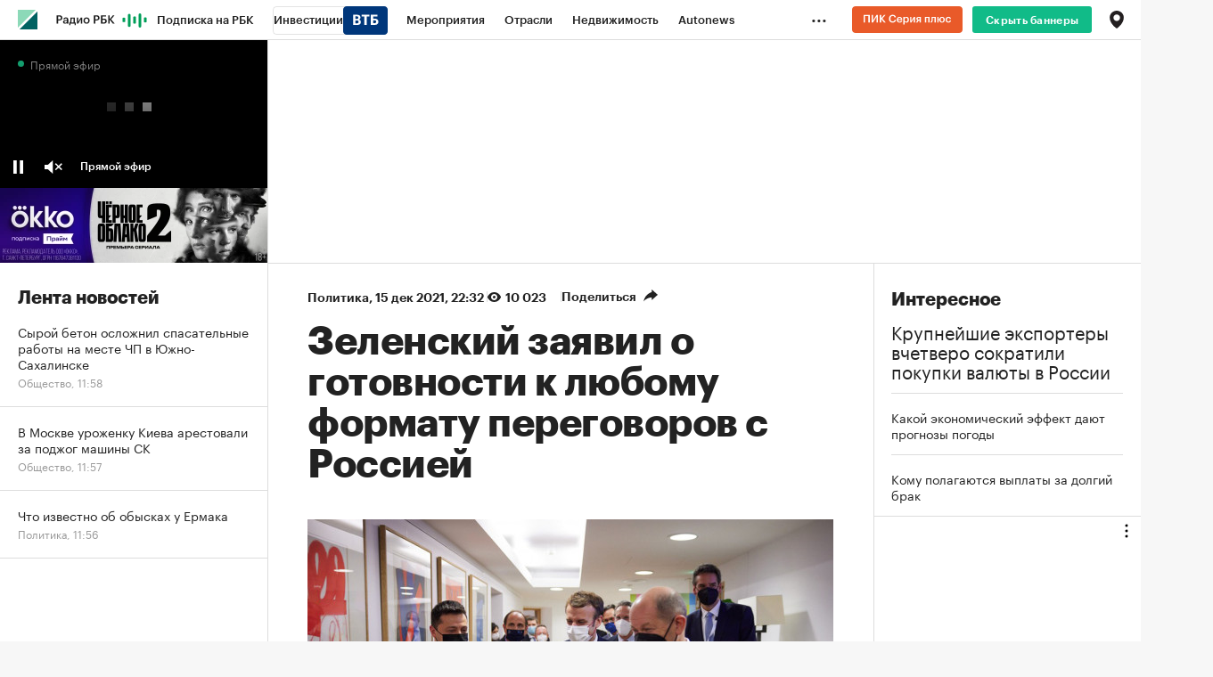

--- FILE ---
content_type: text/html; charset=UTF-8
request_url: https://www.rbc.ru/rbcfreenews/61ba3b629a79474715969ecd?
body_size: 36101
content:
<!DOCTYPE html>


<html lang="ru" >
<head>
    <meta http-equiv="Content-Type" content="text/html; charset=utf-8">
    <meta http-equiv="X-UA-Compatible" content="IE=edge,chrome=1">
    <meta http-equiv="Cache-Control" content="no-cache">
    <meta name="viewport" content="width=device-width, initial-scale=1.0, user-scalable=no, minimum-scale=1.0, maximum-scale=1.0">
    <meta name="HandheldFriendly" content="True">
    <meta name="format-detection" content="telephone=no">
    <meta name="format-detection" content="address=no">

    
    
    
    

            <title>Зеленский заявил о готовности к любому формату переговоров с Россией — РБК</title>

<meta name="title" content="Зеленский заявил о готовности к любому формату переговоров с Россией — РБК"/>
<meta name="description" content="Киев готов к любому формату переговоров с Россией, заявил президент Украины Владимир Зеленский на саммите с главой Франции Эмманюэлем Макроном и канцлером Германии Олафом Шольцем, сообщает ..."/>
<meta name="keywords" content="Зеленский, Президент, Германия, Нормандский, Подрываться, Состояться, Владимир, Отношение, Возобновление, Эффективность, Призвать, Подчеркнуть, Сообщать, Договорённость, Площадка, Западный, Выполнять, Средство, Надеяться, Позиция"/>
<meta name="copyright" content="«РосБизнесКонсалтинг»"/>
<meta name="robots" content="index, follow">

<meta property="og:title" content="Зеленский заявил о готовности к любому формату переговоров с Россией"/>
<meta property="og:type" content="article"/>
<meta property="og:url" content="https://www.rbc.ru/rbcfreenews/61ba3b629a79474715969ecd"/>
<meta property="og:image" content="https://s0.rbk.ru/v6_top_pics/media/img/0/16/756395967615160.jpg"/>
<meta property="og:description" content="Киев готов к любому формату переговоров с Россией, заявил президент Украины Владимир Зеленский на саммите с главой Франции Эмманюэлем Макроном и канцлером Германии Олафом Шольцем, сообщает ..."/>
<meta property="og:site_name" content="РБК"/>

<meta name="twitter:card" content="summary_large_image"/>
<meta name="twitter:site" content="@ru_rbc"/>
<meta name="twitter:creator" content="@ru_rbc"/>
<meta name="twitter:title" content="Зеленский заявил о готовности к любому формату переговоров с Россией"/>
<meta name="twitter:description" content="Киев готов к любому формату переговоров с Россией, заявил президент Украины Владимир Зеленский на саммите с главой Франции Эмманюэлем Макроном и канцлером Германии Олафом Шольцем, сообщает ..."/>
<meta name="twitter:image" content="https://s0.rbk.ru/v6_top_pics/media/img/7/81/756395979328817.jpg"/>
<meta name="twitter:image:alt" content="Владимир Зеленский на саммите с Эмманюэлем Макроном и Олафом Шольцем"/>
<meta name="vk:image" content="https://s0.rbk.ru/v6_top_pics/media/img/4/92/756395967622924.jpg" />

<link rel="canonical" href="https://www.rbc.ru/rbcfreenews/61ba3b629a79474715969ecd"/>

<link rel="amphtml" href="https://amp.rbc.ru/rbcnews/rbcfreenews/61ba3b629a79474715969ecd">

<meta http-equiv="Reply-to" content="webmaster@rbc.ru"/>




    
                
    <script type="application/ld+json">
        {
            "@context": "https://schema.org",
            "@type": "BreadcrumbList",
            "itemListElement": [{
                "@type": "ListItem",
                "position": 1,
                "name": "✅РБК",
                "item": "https://www.rbc.ru/"
            },{
                "@type": "ListItem",
                "position": 2,
                "name": "✅Политика",
                "item": "https://www.rbc.ru/politics/"
            },{
                "@type": "ListItem",
                "position": 3,
                "name": "✅Зеленский заявил о готовности к любому формату переговоров с Россией",
                "item": "https://www.rbc.ru/rbcfreenews/61ba3b629a79474715969ecd"
            }]
        }
    </script>
        
            

<meta property="yandex_recommendations_image" content="https://s0.rbk.ru/v6_top_pics/resized/1200xH/media/img/7/81/756395979328817.jpg"/><meta property="yandex_recommendations_category" content="Политика"/>


                
            <link id="link-favicon" rel="icon" type="image/png" href="//s.rbk.ru/v10_rbcnews_static/common/common-10.11.13/images/favicon.png">
    
            <link rel="apple-touch-icon" sizes="60x60" href="//s.rbk.ru/v10_rbcnews_static/common/common-10.11.13/images/apple-touch-icon-60x60.png">
        <link rel="apple-touch-icon" sizes="76x76" href="//s.rbk.ru/v10_rbcnews_static/common/common-10.11.13/images/apple-touch-icon-76x76.png">
        <link rel="apple-touch-icon" sizes="120x120" href="//s.rbk.ru/v10_rbcnews_static/common/common-10.11.13/images/apple-touch-icon-120x120.png">
        <link rel="apple-touch-icon" sizes="152x152" href="//s.rbk.ru/v10_rbcnews_static/common/common-10.11.13/images/apple-touch-icon-152x152.png">
        <link rel="apple-touch-icon" sizes="180x180" href="//s.rbk.ru/v10_rbcnews_static/common/common-10.11.13/images/apple-touch-icon-180x180.png">
        <link rel="icon" type="image/png" sizes="192x192" href="//s.rbk.ru/v10_rbcnews_static/common/common-10.11.13/images/android-chrome-192x192.png">
        <link rel="icon" type="image/png" sizes="512x512" href="//s.rbk.ru/v10_rbcnews_static/common/common-10.11.13/images/android-chrome-512x512.png">
        <link rel="mask-icon" href="//s.rbk.ru/v10_rbcnews_static/common/common-10.11.13/images/safari-pinned-tab.svg" color="#999999">
        <meta name="msapplication-TileColor" content="#ffffff">
        <meta name="msapplication-TileImage" content="//s.rbk.ru/v10_rbcnews_static/common/common-10.11.13/images/mstile-144x144.png">
        <meta name="msapplication-square70x70logo" content="//s.rbk.ru/v10_rbcnews_static/common/common-10.11.13/images/mstile-70x70.png">
        <meta name="msapplication-square150x150logo" content="//s.rbk.ru/v10_rbcnews_static/common/common-10.11.13/images/mstile-150x150.png">
        <meta name="msapplication-square310x310logo" content="//s.rbk.ru/v10_rbcnews_static/common/common-10.11.13/images/mstile-310x310.png">
        <meta name="msapplication-wide310x150logo" content="//s.rbk.ru/v10_rbcnews_static/common/common-10.11.13/images/mstile-310x150.png">
    
        <link rel="preload" href="//s.rbk.ru/v10_rbcnews_static/common/common-10.11.13/styles/build/_common.css" media="screen" as="style">
    <link rel="stylesheet" href="//s.rbk.ru/v10_rbcnews_static/common/common-10.11.13/styles/build/_common.css" media="screen">
    <link rel="stylesheet" href="//s.rbk.ru/v10_rbcnews_static/common/common-10.11.13/styles/build/_print.css" media="print">
    <link rel="preload" href="//s.rbk.ru/v10_rbcnews_static/common/common-10.11.13/fonts/GraphikRBCLC/GraphikRBCLC-Regular.woff2" as="font" type="font/woff2" crossorigin="anonymous">
    <link rel="preload" href="//s.rbk.ru/v10_rbcnews_static/common/common-10.11.13/fonts/GraphikRBCLC/GraphikRBCLC-Medium.woff2" as="font" type="font/woff2" crossorigin="anonymous">
    <link rel="preload" href="//s.rbk.ru/v10_rbcnews_static/common/common-10.11.13/fonts/GraphikRBCLC/GraphikRBCLC-Semibold.woff2" as="font" type="font/woff2" crossorigin="anonymous">
    <link rel="preload" href="//s.rbk.ru/v10_rbcnews_static/common/common-10.11.13/fonts/GraphikRBCLC/GraphikRBCLC-Bold.woff2" as="font" type="font/woff2" crossorigin="anonymous">
            <link rel="preload" href="//s.rbk.ru/v10_rbcnews_static/common/common-10.11.13/fonts/KazimirTextRBC/KazimirTextRBC-Regular.woff2" as="font" type="font/woff2" crossorigin="anonymous">
        <link rel="preload" href="//s.rbk.ru/v10_rbcnews_static/common/common-10.11.13/fonts/KazimirTextRBC/KazimirTextRBC-Semibold.woff2" as="font" type="font/woff2" crossorigin="anonymous">
        <link rel="preload" href="//s.rbk.ru/v10_rbcnews_static/common/common-10.11.13/fonts/build/_common-fonts.css" media="screen" as="style">
    <link rel="stylesheet" href="//s.rbk.ru/v10_rbcnews_static/common/common-10.11.13/fonts/build/_common-fonts.css" media="screen">

    
        <link rel="preload" href="//s.rbk.ru/v10_rbcnews_static/rbcnews-10.7.17/styles/build/_main.css" media="screen" as="style"/>
    <link rel="stylesheet" href="//s.rbk.ru/v10_rbcnews_static/rbcnews-10.7.17/styles/build/_main.css" media="screen"/>
    <link rel="stylesheet" href="//s.rbk.ru/v10_rbcnews_static/rbcnews-10.7.17/styles/build/_print.css" media="print"/>

            <link rel="preload" href="//s.rbk.ru/v10_rbcnews_static/common/common-10.11.13/styles/build/pages/_news.css" media="screen" as="style">
    <link rel="stylesheet" href="//s.rbk.ru/v10_rbcnews_static/common/common-10.11.13/styles/build/pages/_news.css"  media="screen">

    <link rel="preload" href="//s.rbk.ru/v10_rbcnews_static/rbcnews-10.7.17/styles/build/pages/_news.css" media="screen" as="style"/>
    <link rel="stylesheet" href="//s.rbk.ru/v10_rbcnews_static/rbcnews-10.7.17/styles/build/pages/_news.css"  media="screen"/>

            <link rel="preload" href="//s.rbk.ru/v10_rbcnews_static/common/common-10.11.13/scripts/vendor/jquery/jquery-3.5.1.min.js" as="script">
        <script src="//s.rbk.ru/v10_rbcnews_static/common/common-10.11.13/scripts/vendor/jquery/jquery-3.5.1.min.js"></script>
    
    <link rel="preload" href="//s.rbk.ru/v10_rbcnews_static/common/common-10.11.13/scripts/build/_core.js" as="script">
    <script src="//s.rbk.ru/v10_rbcnews_static/common/common-10.11.13/scripts/build/_core.js"></script>

                <script>
            window.foxConfig = {
                project: 'news',
                useVideo: true,
                useFallback: true,
                useWeboramaSegments: true,
                useHeaderBidding: true,
                useInformerClass: true,
                page: 'default',
                abTestKey: '10.4Z',
            };
        </script>

                        
        
                    <script>
                const additionalTargetingParameters = [
                    {
                        title: 'puid3',
                        value: 'old'
                    },
                    {
                        title: 'puid4',
                        value: 'unauth'
                    },
                ];

                let targetingParameters = [], autoTargetingParameters = [];

                try {
                    targetingParameters = (JSON.parse('[]') || []);
                    autoTargetingParameters = (JSON.parse('[]') || []);
                } catch (error){
                    console.warn('Fox: targetingParameters or autoTargetingParameters has error');
                }

                window.foxConfig.targetingParameters = targetingParameters;
                window.foxConfig.autoTargetingParameters = autoTargetingParameters;
                window.foxConfig.useAutoTargetingParameters = true;

                if (window.foxConfig.targetingParameters.length) {
                    window.foxConfig.targetingParameters = [
                        ...window.foxConfig.targetingParameters,
                        ...additionalTargetingParameters
                    ]
                } else {
                    window.foxConfig.targetingParameters = additionalTargetingParameters;
                }
            </script>
        
        <script type="text/javascript">
    window.foxConfig.backOffice = [{"place_name":"after_topline_inner","refresh_timeout":1,"max_refresh_count":999,"activation":"instant","tab_refresh":true,"viewable_only":false,"is_disabled":false},{"place_name":"in_newsline_inner","refresh_timeout":1,"max_refresh_count":999,"activation":"instant","tab_refresh":true,"viewable_only":true,"is_disabled":false},{"place_name":"right_1_inner","refresh_timeout":1,"max_refresh_count":999,"activation":"instant","tab_refresh":true,"viewable_only":true,"is_disabled":false},{"place_name":"skyscraper_inner","refresh_timeout":1,"max_refresh_count":999,"activation":"instant","tab_refresh":true,"viewable_only":true,"is_disabled":false},{"place_name":"right_2_inner","refresh_timeout":1,"max_refresh_count":999,"activation":"instant","tab_refresh":true,"viewable_only":true,"is_disabled":false},{"place_name":"in_newsline_more_inner","refresh_timeout":1,"max_refresh_count":999,"activation":"instant","tab_refresh":true,"viewable_only":true,"is_disabled":false},{"place_name":"after_topline_more_inner","refresh_timeout":1,"max_refresh_count":999,"activation":"instant","tab_refresh":true,"viewable_only":false,"is_disabled":false},{"place_name":"informer-inner (auto-1)","refresh_timeout":5,"max_refresh_count":999,"activation":"default","tab_refresh":true,"viewable_only":true,"is_disabled":false},{"place_name":"informer-inner (realty-1)","refresh_timeout":5,"max_refresh_count":999,"activation":"default","tab_refresh":true,"viewable_only":true,"is_disabled":false},{"place_name":"native-video-for-incut","refresh_timeout":1,"max_refresh_count":999,"activation":"instant","tab_refresh":true,"viewable_only":true,"is_disabled":false},{"place_name":"freezer_inner","refresh_timeout":1,"max_refresh_count":999,"activation":"instant","tab_refresh":true,"viewable_only":false,"is_disabled":false},{"place_name":"freezer_inner-fallback","refresh_timeout":1,"max_refresh_count":999,"activation":"instant","tab_refresh":true,"viewable_only":false,"is_disabled":false},{"place_name":"enter_scroller_inner_mobile","refresh_timeout":1,"max_refresh_count":999,"activation":"instant","tab_refresh":false,"viewable_only":false,"is_disabled":false},{"place_name":"after_topline_inner_mobile_more","refresh_timeout":1,"max_refresh_count":999,"activation":"instant","tab_refresh":true,"viewable_only":true,"is_disabled":false}];
    RA.config.set('banners.preroll', {"live":"https:\/\/yandex.ru\/ads\/adfox\/226279\/getCode?","content_video":"https:\/\/yandex.ru\/ads\/adfox\/226279\/getCode?","live_add_puid":true,"content_video_add_puid":true});
</script>

        
    <!-- Заглушка для поддержания корректной работы common -->
    <script>
        RA.config.set('fox', true);
        RA.config.set('fox-video', true);
        RA.repo.banner = {
            isHalt: function() {
                return false;
            },
            getService: function() {
                return {
                    getPlaces: function() {
                        return [];
                    },
                    createPlaceholder: function(){
                        return null;
                    }
                }
            },
            addFloatTargetingKeyValue: function() {},
            addFloatHideBanners: function() {},
            setTargeting: function() {},
            addEventListener: function() {},
            removeEventListener: function() {},
            run: function() {},
            refresh: function() {},
            clear: function() {},
            exclusiveValue: function() {},
            checkAdBlock: function() {
                return 1;
            },
            clearTargeting: function() {},
            getFloatHideBanners: function() {},
            disableRefresh: function() {},
            EVENTS: {}
        };

        const helpers = window.RA.repo.helpers;
        let hashCode = 0;
        if (helpers && helpers.hashCode) {
            hashCode = helpers.hashCode(RA.repo.banner.checkAdBlock.toString());
        }

        window.RA.config.set('bHashCode', hashCode);
    </script>
    <script>
        (function(){
            function defineScript ({ src, async, defer }) {
                return new Promise((resolve, reject) => {
                    const tag = document.createElement('script');

                    tag.type = 'text/javascript';
                    tag.src = src;

                    tag.async = !!async;

                    if(defer){
                        tag.defer = true;
                    }

                    tag.onload = resolve;
                    tag.onerror = reject;

                    document.head.appendChild(tag);
                });
            }

            window.foxState = {
                loaded: null,
            };
            defineScript({
                src: '//s.rbk.ru/v2_rbcbanners_static/rbcbanners-2.1.59/fox/build/app.js',
                                defer: true,
                            }).then(function(){
                window.foxState.loaded = true;
                document.dispatchEvent(new CustomEvent('foxLoaded'));
            }).catch(function(){
                const errorType = 'loaderError';
                document.dispatchEvent(new CustomEvent('foxError', {
                    detail: {
                        type: errorType,
                    },
                }));
                window.foxState.foxError = errorType;
                window.foxState.loaded = false;
            });
        })();
    </script>

    
    <script>
        RA.version = 10;
        RA.env = ('production' || 'production'); // develop, test, staging, production
        RA.config.set('device.isMobile', false);
        RA.config.set('device.isApp', false);
        RA.config.set('ajax.prefix', '/v10/');
        RA.config.set('layout.mainMenuHeight', 105);
        RA.config.set('layout.toplineHeight', 45);
        RA.config.set('layout.headerHeight', 60);
        RA.config.set('layout.layoutMinBreakpoint', 1260);
        RA.config.set('layout.layoutMinWidth', 980);
        RA.config.set('layout.bottomBannerHeight', 250);
        RA.config.set('layout.billboardHeight', 250);
        RA.config.set('layout.isLogoBW', false);
        RA.config.set('layout.templatePath', 'public');
        RA.config.set('urls.common_static', '//s.rbk.ru/v10_rbcnews_static/common/common-10.11.13/');
        RA.config.set('urls.static', '//s.rbk.ru/v10_rbcnews_static/rbcnews-10.7.17/');
        RA.config.set('urls.image', 'https://s.rbk.ru/v10_rbcnews_static/current/images/');
        RA.config.set('domain', '.rbc.ru');
        RA.config.set('domainAuth', 'https://auth.rbc.ru');
        RA.config.set('domainApigw', 'https://apigw.rbc.ru');
        RA.config.set('pro.cookie', '');
        RA.config.set('video.off', false);
        RA.config.set('paywall.user.logined', false);
        RA.config.set('paywall.user.paid', false);
        RA.config.set('mainPage', false);
        RA.config.set('showBanners', true);
        RA.config.set('noVideo', false);
        RA.config.set('disableThirdPartyScripts', false);
        RA.config.set('split', 'Z');
        RA.config.set('yandexCaptchaKey', 'ysc1_Kd1HVgncMR21IKbmWHeEcFYVwfb6pSyxbicSghwcc196899e');
		RA.config.set('proProjectUrl', 'https://pro.rbc.ru');
    </script>

                    
    <script>
        RA.config.set('region', '');
            </script>
        <script>
        RA.config.set('newslist', ["692959779a79470363e77948","69295d3d9a7947e056e10f5f","692961a79a79470fdf5f7f09","69295df29a7947ce8b6085b7","69295d909a7947e056e10f62","692959e69a7947e54f2be7c0","69294fc09a7947d2d6811f33","692957149a7947dfb4e32e7f","6929541a9a79470e64e2960c","69294b569a794780cfd2b81c","69294a649a7947d7f1edf1cb","692948e89a7947c4b134c6ec","692937f99a7947f1e5eb2f2f","692944119a79470247f65e1c","69293cf69a7947292806eb9e","69293ed19a79472947798820","69292d5d9a79472bbbd49128","69292ac19a7947b8d541bb10","6929322e9a79473317340409","692932099a79472840926632"]);
        RA.config.set('newsTypeList', {"692959779a79470363e77948":"article","69295d3d9a7947e056e10f5f":"short_news","692961a79a79470fdf5f7f09":"article","69295df29a7947ce8b6085b7":"article","69295d909a7947e056e10f62":"short_news","692959e69a7947e54f2be7c0":"article","69294fc09a7947d2d6811f33":"short_news","692957149a7947dfb4e32e7f":"article","6929541a9a79470e64e2960c":"article","69294b569a794780cfd2b81c":"short_news","69294a649a7947d7f1edf1cb":"short_news","692948e89a7947c4b134c6ec":"article","692937f99a7947f1e5eb2f2f":"article","692944119a79470247f65e1c":"short_news","69293cf69a7947292806eb9e":"short_news","69293ed19a79472947798820":"article","69292d5d9a79472bbbd49128":"article","69292ac19a7947b8d541bb10":"short_news","6929322e9a79473317340409":"article","692932099a79472840926632":"article"});
            </script>

                    <meta name="apple-itunes-app" content="app-id=483524731">
    
    <meta name="theme-color" content="#11BB88"/>
    <link rel="manifest" href="//s.rbk.ru/v10_rbcnews_static/rbcnews-10.7.17/app/manifest.json">
    
    
    <script>
        RA.config.set('appPushDomain', 'https://app.rbc.ru/');
        RA.config.set('apnPushDomen', 'https://app.rbc.ru');
        RA.config.set('apnWebsitePushId', 'web.ru.rbc.top');
        RA.config.set('messagingSenderId', '644988820153');
        RA.config.set('user.region', 'world');
        RA.config.set('layout.mainMenuHeight', 45);
        RA.config.set('newsfeed.loadTabNick', 'rbcnews.uploaded');
        RA.config.set('newsfeed.removeHiddingNews', true);
        RA.config.set('project', 'rbc');
        RA.config.set('pagename', 'news');
        RA.config.set('projectUrl', 'https://www.rbc.ru');
        RA.config.set('visitedPagesEnabled', true);
        RA.config.set('trackingRequestIsEnabled', true);
        RA.config.set('maxPinnedStoriesCount', 1);
        RA.config.set('newDesignExperiment', 1);

        try {
            RA.config.set('criticalPlacements', JSON.parse('{    "mtsOnbordingAida": {      "enabled": false,      "showCount": 5,      "blockUrl": "http://mts-marketolog.rbc.ru/?utm_source=rbc&utm_medium=banner&utm_campaign=rbc_banner_floorad_1&erid=Pb3XmBtzt74NLb5PG7ECU7KVXCJ1uNwHRCsQear",      "buttonUrl": "http://mts-marketolog.rbc.ru/?utm_source=rbc&utm_medium=banner&utm_campaign=rbc_banner_floorad_1&erid=Pb3XmBtzt74NLb5PG7ECU7KVXCJ1uNwHRCsQear",      "disableDate": "2022-12-31 11:00"    }  } '));
        }
        catch (e) {
            console.log('Critical placements error: ', e);
        }

                    RA.config.set('abtest', '10.4Z');
        
        
         RA.config.set('pollPopup.shouldRun', true);
 RA.config.set('pollPopupMobile.shouldRun', false);

        const newDesignSplitCookie = document.cookie.match('(^|;)\\s*split\\s*=\\s*([^;]+)')?.pop() || '';

        if(newDesignSplitCookie === 'A'){
          window.yaParams = window.yaParams || {};
          Object.assign(window.yaParams, {
            'ab_test_main10': 'my_rbc_beta_old',
          });
        }

        /**
         *
         */
        window.utmMarkerConfig = {
          source: 'rbc.ru',
          term: '10.4Z_noauth'
        };
    </script>


    <script>
        window.utmMarkerConfig = Object.assign(window.utmMarkerConfig,{
            from: 'article_body',
            campaign: 'inarticle_61ba3b629a79474715969ecd',
        });
    </script>

        </head>
<body
                data-rm-document-type="short_news"
        data-page="news"
    class="free "
>

        <noscript>
        <style>
            :root {
                --auto-if-no-script: auto;
                --none-if-no-script: none;
                --block-if-no-script: block;
                --zero-if-no-script: 0;
                --one-if-no-script: 1;
            }
        </style>
    </noscript>

        <span class="g-mobile-detector g-mobile"></span>
    <span class="g-tablet-detector g-tablet"></span>
    <span class="g-desktop-small-detector g-desktop-small"></span>
    <span class="g-desktop-detector g-desktop"></span>

        <a href="#maincontent" class="main-content-link l-window js-skip-to-content" tabindex="1">Перейти к основному контенту</a>

            <div id="js_ra_notifications" class="ra-notifications"></div>
    
                                            <header class="topline__wrapper js-topline-wrapper topline__wrapper_min">
                    <div class="topline l-window js-topline js-filter-lock-block">
                            <div class="topline__inner l-row js-topline"><div class="topline__left js-topline-left"><span class="topline__logo-block"><a class="topline__logo" href="https://www.rbc.ru/"></a><div class="fox-tail fox-tail_topline-logo g-desktop-visible g-tablet-visible g-mobile-orientation-all-hidden"
                    data-role="fox-tail"
                        data-unit="topline_logo_inner"
        style="width: 22px; height: 22px;"
         data-force-observe="1"
    ></div><div class="fox-tail fox-tail_topline-logo g-mobile-orientation-all-visible"
                    data-role="fox-tail"
                        data-unit="topline_logo_inner_mobile"
        style="width: 22px; height: 22px;"
         data-force-observe="1"
    ></div></span>    
                                                                                <div
                class="
                    doodle doodle_desktop
                    
                    is-topline js-doodle
                     js-yandex-counter"
                data-rm-data-element='{"projectNick":"rbcnews","documentType":null,"documentId":null,"index":null,"href":"https:\/\/www.rbc.ru\/story\/68822f889a79475439ba67bb?from=topline","image":true,"text":null}'
                data-rm-data-block='{"formatType":"","formatSize":"","publisherNick":"topline"}'
                                    data-yandex-show="doodle_show"
                                >
                <a class="
                    doodle__link js-doodle-link
                     js-yandex-counter"
                                            href="https://www.rbc.ru/story/68822f889a79475439ba67bb?from=topline"
                        target="_blank"
                                                    data-yandex-name="doodle_click"
                                                                >
                    <img src="https://s0.rbk.ru/v6_top_pics/media/img/1/61/347570946262611.svg" alt="">
                </a>
                <div class="doodle__over-link"></div>
            </div>
            <div class="topline__projects-wrap js-topline-first"><nav class="topline__items-container js-topline-dropdown-container"><ul class="topline__projects"><li class="topline__item-block is-big js-topline-item"><a
            href="https://pro.rbc.ru/?from=topline_main"
            class="topline__item js-yandex-counter"
            data-yandex-name="from_topline"
            data-yandex-params='{url: "https://pro.rbc.ru/?from=topline_main"}'
            
        ><span>Подписка на РБК</span></a></li><li class="topline__item-block is-big is-outline js-topline-item"><a
            href="https://www.rbc.ru/quote?utm_source=topline"
            class="topline__item js-yandex-counter"
            data-yandex-name="from_topline"
            data-yandex-params='{url: "https://www.rbc.ru/quote?utm_source=topline"}'
            
        ><span>Инвестиции</span><span class="topline__item__image-block"><img
                            src="https://s0.rbk.ru/v6_top_pics/media/img/2/89/347628703693892.svg"
                            class="topline__item__image"
                            alt=""
                            loading="lazy"
                            decoding="async"
                        /></span></a></li><li class="topline__item-block is-big js-topline-item"><a
            href="https://events.rbc.ru/?utm_source=topline"
            class="topline__item js-yandex-counter"
            data-yandex-name="from_topline"
            data-yandex-params='{url: "https://events.rbc.ru/?utm_source=topline"}'
            
        ><span>Мероприятия</span></a></li><li class="topline__item-block is-big js-topline-item"><a
            href="https://www.rbc.ru/industries?utm_source=topline"
            class="topline__item js-yandex-counter"
            data-yandex-name="from_topline"
            data-yandex-params='{url: "https://www.rbc.ru/industries?utm_source=topline"}'
            
        ><span>Отрасли</span></a></li><li class="topline__item-block is-big js-topline-item"><a
            href="https://realty.rbc.ru/?utm_source=topline"
            class="topline__item js-yandex-counter"
            data-yandex-name="from_topline"
            data-yandex-params='{url: "https://realty.rbc.ru/?utm_source=topline"}'
            
        ><span>Недвижимость</span></a></li><li class="topline__item-block is-big js-topline-item"><a
            href="https://www.autonews.ru/?utm_source=topline"
            class="topline__item js-yandex-counter"
            data-yandex-name="from_topline"
            data-yandex-params='{url: "https://www.autonews.ru/?utm_source=topline"}'
            
        ><span>Autonews</span></a></li><li class="topline__item-block is-big js-topline-item"><a
            href="https://companies.rbc.ru/?utm_source=topline"
            class="topline__item js-yandex-counter"
            data-yandex-name="from_topline"
            data-yandex-params='{url: "https://companies.rbc.ru/?utm_source=topline"}'
            
        ><span>РБК Компании</span></a></li><li class="topline__item-block is-big js-topline-item"><a
            href="https://tv.rbc.ru/?utm_source=topline"
            class="topline__item js-yandex-counter"
            data-yandex-name="from_topline"
            data-yandex-params='{url: "https://tv.rbc.ru/?utm_source=topline"}'
            
        ><span>Телеканал</span></a></li><li class="topline__item-block is-big js-topline-item"><a
            href="https://www.rbc.ru/wine?utm_source=rbc&amp;utm_medium=menu"
            class="topline__item js-yandex-counter"
            data-yandex-name="from_topline"
            data-yandex-params='{url: "https://www.rbc.ru/wine?utm_source=rbc&amp;utm_medium=menu"}'
            
        ><span>РБК Вино</span></a></li><li class="topline__item-block is-big js-topline-item"><a
            href="https://sportrbc.ru/?utm_source=topline"
            class="topline__item js-yandex-counter"
            data-yandex-name="from_topline"
            data-yandex-params='{url: "https://sportrbc.ru/?utm_source=topline"}'
            
        ><span>Спорт</span></a></li><li class="topline__item-block is-big js-topline-item"><a
            href="https://www.rbc.ru/life?utm_source=topline"
            class="topline__item js-yandex-counter"
            data-yandex-name="from_topline"
            data-yandex-params='{url: "https://www.rbc.ru/life?utm_source=topline"}'
            
        ><span>РБК Life</span></a></li><li class="topline__item-block is-big js-topline-item"><a
            href="https://trends.rbc.ru/trends/?utm_source=topline"
            class="topline__item js-yandex-counter"
            data-yandex-name="from_topline"
            data-yandex-params='{url: "https://trends.rbc.ru/trends/?utm_source=topline"}'
            
        ><span>Тренды</span></a></li><li class="topline__item-block is-big js-topline-item"><a
            href="https://visionaries.rbc.ru/?utm_source=rbc_topline"
            class="topline__item js-yandex-counter"
            data-yandex-name="from_topline"
            data-yandex-params='{url: "https://visionaries.rbc.ru/?utm_source=rbc_topline"}'
            
        ><span>Визионеры</span></a></li><li class="topline__item-block is-big js-topline-item"><a
            href="https://www.rbc.ru/national"
            class="topline__item js-yandex-counter"
            data-yandex-name="from_topline"
            data-yandex-params='{url: "https://www.rbc.ru/national"}'
            
        ><span>Национальные проекты</span></a></li><li class="topline__item-block is-big js-topline-item"><a
            href="https://www.rbc.ru/gorod/?utm_source=topline"
            class="topline__item js-yandex-counter"
            data-yandex-name="from_topline"
            data-yandex-params='{url: "https://www.rbc.ru/gorod/?utm_source=topline"}'
            
        ><span>Город</span></a></li><li class="topline__item-block is-big js-topline-item"><a
            href="https://style.rbc.ru/?utm_source=topline"
            class="topline__item js-yandex-counter"
            data-yandex-name="from_topline"
            data-yandex-params='{url: "https://style.rbc.ru/?utm_source=topline"}'
            
        ><span>Стиль</span></a></li><li class="topline__item-block is-big js-topline-item"><a
            href="https://www.rbc.ru/crypto/?utm_source=topline"
            class="topline__item js-yandex-counter"
            data-yandex-name="from_topline"
            data-yandex-params='{url: "https://www.rbc.ru/crypto/?utm_source=topline"}'
            
        ><span>Крипто</span></a></li><li class="topline__item-block is-big js-topline-item"><a
            href="https://plus.rbc.ru/?utm_source=topline"
            class="topline__item js-yandex-counter"
            data-yandex-name="from_topline"
            data-yandex-params='{url: "https://plus.rbc.ru/?utm_source=topline"}'
            
        ><span>РБК+</span></a></li><li class="topline__item-block is-big js-topline-item"><a
            href="https://www.rbc.ru/dc/?utm_source=topline"
            class="topline__item js-yandex-counter"
            data-yandex-name="from_topline"
            data-yandex-params='{url: "https://www.rbc.ru/dc/?utm_source=topline"}'
            
        ><span>Дискуссионный клуб</span></a></li><li class="topline__item-block is-big js-topline-item"><a
            href="https://marketing.rbc.ru/?utm_source=topline"
            class="topline__item js-yandex-counter"
            data-yandex-name="from_topline"
            data-yandex-params='{url: "https://marketing.rbc.ru/?utm_source=topline"}'
            
        ><span>Исследования</span></a></li><li class="topline__item-block is-big js-topline-item"><a
            href="https://ratings.ru/?utm_source=topline"
            class="topline__item js-yandex-counter"
            data-yandex-name="from_topline"
            data-yandex-params='{url: "https://ratings.ru/?utm_source=topline"}'
            
        ><span>Кредитные рейтинги</span></a></li><li class="topline__item-block is-big js-topline-item"><a
            href="https://biztorg.ru/?utm_source=topline"
            class="topline__item js-yandex-counter"
            data-yandex-name="from_topline"
            data-yandex-params='{url: "https://biztorg.ru/?utm_source=topline"}'
            
        ><span>Франшизы</span></a></li><li class="topline__item-block is-big js-topline-item"><a
            href="https://www.rbc.ru/newspaper/?utm_source=topline"
            class="topline__item js-yandex-counter"
            data-yandex-name="from_topline"
            data-yandex-params='{url: "https://www.rbc.ru/newspaper/?utm_source=topline"}'
            
        ><span>Газета</span></a></li><li class="topline__item-block is-big js-topline-item"><a
            href="https://spbspecials.rbc.ru/?utm_source=topline"
            class="topline__item js-yandex-counter"
            data-yandex-name="from_topline"
            data-yandex-params='{url: "https://spbspecials.rbc.ru/?utm_source=topline"}'
            
        ><span>Спецпроекты СПб</span></a></li><li class="topline__item-block is-big js-topline-item"><a
            href="https://spb-bc.rbc.ru/?utm_source=topline"
            class="topline__item js-yandex-counter"
            data-yandex-name="from_topline"
            data-yandex-params='{url: "https://spb-bc.rbc.ru/?utm_source=topline"}'
            
        ><span>Конференции СПб</span></a></li><li class="topline__item-block is-big js-topline-item"><a
            href="https://specialists.ru/?utm_source=topline"
            class="topline__item js-yandex-counter"
            data-yandex-name="from_topline"
            data-yandex-params='{url: "https://specialists.ru/?utm_source=topline"}'
            
        ><span>Спецпроекты</span></a></li><li class="topline__item-block is-big js-topline-item"><a
            href="https://corp.rescore.online/?utm_source=topline"
            class="topline__item js-yandex-counter"
            data-yandex-name="from_topline"
            data-yandex-params='{url: "https://corp.rescore.online/?utm_source=topline"}'
            
        ><span>Проверка контрагентов</span></a></li><li class="topline__item-block is-big js-topline-item"><a
            href="https://esg-index.rbc.ru/"
            class="topline__item js-yandex-counter"
            data-yandex-name="from_topline"
            data-yandex-params='{url: "https://esg-index.rbc.ru/"}'
            
        ><span>ESG-индекс</span></a></li><li class="topline__item-block is-big js-topline-item"><a
            href="https://www.rbc.ru/politics/?utm_source=topline"
            class="topline__item js-yandex-counter"
            data-yandex-name="from_topline"
            data-yandex-params='{url: "https://www.rbc.ru/politics/?utm_source=topline"}'
            
        ><span>Политика</span></a></li><li class="topline__item-block is-big js-topline-item"><a
            href="https://www.rbc.ru/economics/?utm_source=topline"
            class="topline__item js-yandex-counter"
            data-yandex-name="from_topline"
            data-yandex-params='{url: "https://www.rbc.ru/economics/?utm_source=topline"}'
            
        ><span>Экономика</span></a></li><li class="topline__item-block is-big js-topline-item"><a
            href="https://www.rbc.ru/business/?utm_source=topline"
            class="topline__item js-yandex-counter"
            data-yandex-name="from_topline"
            data-yandex-params='{url: "https://www.rbc.ru/business/?utm_source=topline"}'
            
        ><span>Бизнес</span></a></li><li class="topline__item-block is-big js-topline-item"><a
            href="https://www.rbc.ru/technology_and_media/?utm_source=topline"
            class="topline__item js-yandex-counter"
            data-yandex-name="from_topline"
            data-yandex-params='{url: "https://www.rbc.ru/technology_and_media/?utm_source=topline"}'
            
        ><span>Технологии и медиа</span></a></li><li class="topline__item-block is-big js-topline-item"><a
            href="https://www.rbc.ru/finances/?utm_source=topline"
            class="topline__item js-yandex-counter"
            data-yandex-name="from_topline"
            data-yandex-params='{url: "https://www.rbc.ru/finances/?utm_source=topline"}'
            
        ><span>Финансы</span></a></li><li class="topline__item-block is-big js-topline-item"><a
            href="https://cash.rbc.ru/?utm_source=topline"
            class="topline__item js-yandex-counter"
            data-yandex-name="from_topline"
            data-yandex-params='{url: "https://cash.rbc.ru/?utm_source=topline"}'
            
        ><span>Рынок наличной валюты</span></a></li></ul></nav><nav class="topline__more"><ul class="topline__item__wrap"></ul><div class="topline__dropdown"><a href="" class="topline__dropdown__handle js-topline-dropdown">
                            ...
                        </a><div class="topline__dropdown__list js-topline-dropdown-list"><ul class="topline__dropdown__list__inner js-topline-dropdown-list-inner"></ul></div></div></nav></div><div class="js-indicators g-overflow" data-type="topline"></div></div><div class="topline__right"><div class="topline__branding__wrapper js-topline-branding
            "
             data-items='[{"id":"642b00b29a79477d937c1f26","hide_for_paid_users":true,"descriptor":null,"descriptor_md":null,"url_for_desktop":"https:\/\/pik.rbc.ru\/?utm_source=rbc&utm_medium=banner&utm_campaign=pik23_button_rbc&erid=2SDnjehQ7Nv","url_for_mobile":"https:\/\/pik.rbc.ru\/?utm_source=rbc&utm_medium=banner&utm_campaign=pik23_button_rbc&erid=2SDnjehQ7Nv","hide_plate_on_click":false,"advertiser":null,"advertiser_md":null,"publish_date_t":1680577200,"publish_date":"Tue, 04 Apr 2023 06:00:00 +0300","first_publish_date_t":1680577200,"first_publish_date":"Tue, 04 Apr 2023 06:00:00 +0300","modif_date_t":1759261541,"modif_date":"Tue, 30 Sep 2025 22:45:41 +0300","create_date_t":1680539826,"create_date":"Mon, 03 Apr 2023 19:37:06 +0300","end_date_t":1767214775,"end_date":"Wed, 31 Dec 2025 23:59:35 +0300","pixel_block":{"pixels":[{"pixel":null}]},"projects_for_show":{"rbcnews":true,"rbctv":false,"autonews":false,"crypto":false,"quote":false,"trends":false,"sport":false,"neweconomy":false,"style":false,"realty":true,"conferences":false,"life":false,"rbcplus":false,"bc3":false,"auto":false},"myrbc_logo_block":{"url_image_desktop":null,"url_image_mobile":null},"image_for_desktop":{"type":"image","title":"","url":"https:\/\/s0.rbk.ru\/v6_top_pics\/media\/img\/9\/06\/347588868292069.svg","description":"","description_md":"","short_description":"","image_type":"photo","image_type_name":"\u0424\u043e\u0442\u043e","extension":".svg","aspect_ratio":4.1333333333300004,"width":124,"height":30,"source":"","export":true,"path":"347588868292069.svg","path_webp":"","url_webp":null,"alt":null},"image_for_mobile":{"type":"image","title":"","url":"https:\/\/s0.rbk.ru\/v6_top_pics\/media\/img\/6\/54\/347588868225546.svg","description":"","description_md":"","short_description":"","image_type":"photo","image_type_name":"\u0424\u043e\u0442\u043e","extension":".svg","aspect_ratio":4.1333333333300004,"width":124,"height":30,"source":"","export":true,"path":"347588868225546.svg","path_webp":"","url_webp":null,"alt":null}}]'><div class="topline__branding__content
    js-pixel-loader"
    data-pixels-on-show='[{"pixel":null}]'><a class="topline__branding__link g-desktop g-tablet"
                            href="https://pik.rbc.ru/?utm_source=rbc&amp;utm_medium=banner&amp;utm_campaign=pik23_button_rbc&amp;erid=2SDnjehQ7Nv"
                target="_blank"
            ><img class="topline__branding__image" width="124" height="30" src="https://s0.rbk.ru/v6_top_pics/media/img/9/06/347588868292069.svg" alt="branding image"></a><a class="topline__branding__link g-mobile"
                            href="https://pik.rbc.ru/?utm_source=rbc&amp;utm_medium=banner&amp;utm_campaign=pik23_button_rbc&amp;erid=2SDnjehQ7Nv"
                target="_blank"
            ><img class="topline__branding__image" width="124" height="30" src="https://s0.rbk.ru/v6_top_pics/media/img/6/54/347588868225546.svg" alt="branding image"></a></div></div><div class="topline__disable-adv g-desktop"><a href="https://pro.rbc.ru/rbcoffer/comfort_bannersdisable?utm_source=rbc.ru&amp;utm_medium=inhouse_media&amp;utm_campaign=rbc_comfort&amp;utm_term=bannersdisable_button" class="topline__disable-adv__button">Скрыть баннеры</a></div><div class="topline__region-block"><span class="topline__region__icon-block js-topline-item"><button class="topline__region__icon-link js-regions-toggle__handler"><span class="js-region-current"><span class="topline__region__icon"></span></span></button></span><div class="topline__region js-topline-sub js-regions-toggle"><div class="topline__region__wrap"><nav class="topline__region__inner"><div class="topline__region__detector g-hidden js-region-detector"><div class="topline__region__detector__text">Ваше местоположение <span class="topline__region__title js-region-detector-title"></span>?</div><a href="#" class="topline__region__detector__button js-region-detector-button" data-answer="yes">Да</a><a href="#" class="topline__region__detector__link js-region-detector-button" data-answer="no">Выбрать другое</a></div><ul class="topline__region__submenu g-hidden js-region-submenu"><li class="topline__region__item"><a href="//www.rbc.ru/" class="topline__region__link js-region-item js-topline-sub-item bold active" data-id="world">
                                    Весь мир
                                </a></li><li class="topline__region__item"><a href="//www.rbc.ru/" class="topline__region__link js-region-item js-topline-sub-item bold" data-id="spb_sz" data-cookie="russia/sankt-peterburg_i_oblast" data-title="Санкт-Петербург и область" data-url="http://www.rbc.ru/">
                                    Санкт-Петербург и область
                                </a></li><li class="topline__region__item"><a href="//ekb.rbc.ru/" class="topline__region__link js-region-item js-topline-sub-item bold" data-id="ekb" data-cookie="russia/sverdlovskaya_obl" data-title="Екатеринбург" data-url="http://ekb.rbc.ru/">
                                    Екатеринбург
                                </a></li><li class="topline__region__item"><a href="//nsk.rbc.ru/" class="topline__region__link js-region-item js-topline-sub-item bold" data-id="nsk" data-cookie="russia_sfo" data-title="Новосибирск" data-url="http://nsk.rbc.ru/">
                                    Новосибирск
                                </a></li><li class="topline__region__item"><a href="//omsk.rbc.ru/" class="topline__region__link js-region-item js-topline-sub-item bold" data-id="omsk" data-cookie="russia/omskaya_obl" data-title="Омск" data-url="http://omsk.rbc.ru/">
                                    Омск
                                </a></li><div class="topline__region__line"></div><li class="topline__region__item"><a href="//ufa.rbc.ru/" class="topline__region__link js-region-item js-topline-sub-item" data-id="ufa" data-cookie="russia/bashkortostan" data-title="Башкортостан" data-url="http://ufa.rbc.ru/">
                                    Башкортостан
                                </a></li><li class="topline__region__item"><a href="//vo.rbc.ru/" class="topline__region__link js-region-item js-topline-sub-item" data-id="vo" data-cookie="russia/vologodskaya_obl" data-title="Вологодская область" data-url="http://vo.rbc.ru/">
                                    Вологодская область
                                </a></li><li class="topline__region__item"><a href="//kaliningrad.rbc.ru/" class="topline__region__link js-region-item js-topline-sub-item" data-id="kaliningrad" data-cookie="russia/kaliningradskaya_obl" data-title="Калининград" data-url="http://kaliningrad.rbc.ru/">
                                    Калининград
                                </a></li><li class="topline__region__item"><a href="//kuban.rbc.ru/" class="topline__region__link js-region-item js-topline-sub-item" data-id="krasnodar" data-cookie="russia/krasnodarskiy_kray" data-title="Краснодарский край" data-url="http://kuban.rbc.ru/">
                                    Краснодарский край
                                </a></li><li class="topline__region__item"><a href="//nn.rbc.ru/" class="topline__region__link js-region-item js-topline-sub-item" data-id="nn" data-cookie="russia/nijegorodskaya_obl" data-title="Нижний Новгород" data-url="http://nn.rbc.ru/">
                                    Нижний Новгород
                                </a></li><li class="topline__region__item"><a href="//perm.rbc.ru/" class="topline__region__link js-region-item js-topline-sub-item" data-id="perm" data-cookie="russia/permskij_kraj" data-title="Пермский край" data-url="http://perm.rbc.ru/">
                                    Пермский край
                                </a></li><li class="topline__region__item"><a href="//rostov.rbc.ru/" class="topline__region__link js-region-item js-topline-sub-item" data-id="rostov" data-cookie="russia/rostovskaya_obl" data-title="Ростов-на-Дону" data-url="http://rostov.rbc.ru/">
                                    Ростов-на-Дону
                                </a></li><li class="topline__region__item"><a href="//rt.rbc.ru/" class="topline__region__link js-region-item js-topline-sub-item" data-id="tatarstan" data-cookie="russia/tatarstan" data-title="Татарстан" data-url="http://rt.rbc.ru/">
                                    Татарстан
                                </a></li><li class="topline__region__item"><a href="//t.rbc.ru/" class="topline__region__link js-region-item js-topline-sub-item" data-id="tyumen" data-cookie="russia/tyumenskaya_obl" data-title="Тюмень" data-url="http://t.rbc.ru/">
                                    Тюмень
                                </a></li><li class="topline__region__item"><a href="//chr.rbc.ru/" class="topline__region__link js-region-item js-topline-sub-item" data-id="chr" data-cookie="russia_chernozemje" data-title="Черноземье" data-url="http://chr.rbc.ru/">
                                    Черноземье
                                </a></li><li class="topline__region__item"><a href="//kavkaz.rbc.ru/" class="topline__region__link js-region-item js-topline-sub-item" data-id="kavkaz" data-cookie="russia/kavkaz" data-title="Кавказ" data-url="http://kavkaz.rbc.ru/">
                                    Кавказ
                                </a></li><li class="topline__region__item"><a href="//karelia.rbc.ru/" class="topline__region__link js-region-item js-topline-sub-item" data-id="karelia" data-cookie="russia/kareliya" data-title="Карелия" data-url="http://karelia.rbc.ru/">
                                    Карелия
                                </a></li><li class="topline__region__item"><a href="//murmansk.rbc.ru/" class="topline__region__link js-region-item js-topline-sub-item" data-id="murmansk" data-cookie="russia/murmanskaya_obl" data-title="Мурманск" data-url="http://murmansk.rbc.ru/">
                                    Мурманск
                                </a></li><li class="topline__region__item"><a href="//prim.rbc.ru/" class="topline__region__link js-region-item js-topline-sub-item" data-id="prim" data-cookie="russia/primorskiy_kray" data-title="Приморский край" data-url="http://prim.rbc.ru/">
                                    Приморский край
                                </a></li></ul></nav></div></div></div><div class="topline__search-block"><div class="topline__search js-search-block"><button class="topline__search__menu js-search-open"><span class="topline__search__menu__link"></span></button><div class="topline__search__body js-search-body"><a href="#" class="topline__search__close js-search-close"><span></span><span></span></a><div class="topline__search__body__inner"><search role="search"><form action="/search/" class="topline__search__form" role="search"><input class="topline__search__button" type="submit" value="Найти" /><div class="topline__search__text"><div class="topline__search__input-wrap"><input class="topline__search__input js-search-input" type="search" inputmode="search" name="query" autocomplete="off" value="" placeholder="Поиск по сайту" /></div></div></form></search><nav class="topline__search__rubric"><div class="topline__search__rubric__name">Рубрики</div><ul class="topline__search__rubric__block" itemscope itemtype="https://www.schema.org/SiteNavigationElement"><li class="topline__search__rubric__link-wrap"><a href="https://www.rbc.ru/politics/" class="topline__search__rubric__link" itemprop="url">
                                                                                    Политика
                                                                            </a></li><li class="topline__search__rubric__link-wrap"><a href="https://www.rbc.ru/economics/" class="topline__search__rubric__link" itemprop="url">
                                                                                    Экономика
                                                                            </a></li><li class="topline__search__rubric__link-wrap"><a href="https://www.rbc.ru/finances/" class="topline__search__rubric__link" itemprop="url">
                                                                                    Финансы
                                                                            </a></li><li class="topline__search__rubric__link-wrap"><a href="https://www.rbc.ru/business/" class="topline__search__rubric__link" itemprop="url">
                                                                                    Бизнес
                                                                            </a></li><li class="topline__search__rubric__link-wrap"><a href="https://www.rbc.ru/technology_and_media/" class="topline__search__rubric__link" itemprop="url">
                                                                                    Технологии и медиа
                                                                            </a></li><li class="topline__search__rubric__link-wrap"><a href="https://www.rbc.ru/own_business/" class="topline__search__rubric__link" itemprop="url">
                                                                                    Свое дело
                                                                            </a></li><li class="topline__search__rubric__link-wrap"><a href="https://www.rbc.ru/opinions/" class="topline__search__rubric__link" itemprop="url">
                                                                                    Мнения
                                                                            </a></li></ul></nav></div></div></div></div><div class="topline__auth js-topline-profile-container"><a href="https://id.rbc.ru?from=login_topline" class="topline__auth__link js-rbc-id-link"></a><div class="topline__auth__profile"><nav class="topline__auth__profile__inner active"><ul class="topline__auth__profile__menu"><li class="topline__auth__profile__menu__item"><a
                                                href="https://auth.rbc.ru/login?tab=enter&from=login_topline"
                                                class="topline__auth__profile__menu__link js-paywall-login"
                                            ><b>Вход</b></a></li><li class="topline__auth__profile__menu__item"><a
                                                href="https://auth.rbc.ru/login?from=registration_topline"
                                                class="topline__auth__profile__menu__link js-paywall-login"
                                            ><b>Регистрация</b></a></li></ul></nav></div></div><div class="topline__menu"><div class="topline__menu__open js-topline-menu js-yandex-counter" data-yandex-name="click_hamburger"><span></span><span></span><span></span></div><div class="topline__menu__close js-topline-menu-close"><span></span><span></span></div></div></div></div><div class="topline__popup js-topline-popup"><nav class="topline__popup__inner js-topline-open-popup-content active"><div class="topline__popup__area"><div class="topline__popup__area__title">
                    Войдите в аккаунт
                </div><a href="https://id.rbc.ru?from=login_topline" class="topline__popup__button topline__popup__area_button js-rbc-id-link">
                    Войти
                </a></div><div class="topline__popup__new-design g-hidden js-experimental-version"><div class="topline__popup__menu__switch"><span class="topline__popup__menu__switch__text">
            Новая версия РБК
        </span><label class="switch"><input
                        name="topline-toggle-version"
                        type="checkbox"
                        class="switch-input js-experimental-version-input"
                /><span class="switch-content"></span></label></div></div><ul class="topline__popup__menu"><li class="topline__popup__item"><a href="#" class="topline__popup__link js-topline-open-popup-link" data-content="search">Поиск</a></li><li class="topline__popup__item"><a href="#" class="topline__popup__link js-topline-open-popup-link" data-content="region">Выбор региона</a></li></ul><div class="topline__popup__main-nav"><div class="topline__popup__submenu topline__popup__flex"><div class="topline__popup__submenu__wrap"><a href="https://www.rbc.ru/politics/" class="topline__popup__submenu-item">Политика</a></div><div class="topline__popup__submenu__wrap"><a href="https://www.rbc.ru/economics/" class="topline__popup__submenu-item">Экономика</a></div><div class="topline__popup__submenu__wrap"><a href="https://www.rbc.ru/finances/" class="topline__popup__submenu-item">Финансы</a></div><div class="topline__popup__submenu__wrap"><a href="https://www.rbc.ru/business/" class="topline__popup__submenu-item">Бизнес</a></div><div class="topline__popup__submenu__wrap"><a href="https://www.rbc.ru/technology_and_media/" class="topline__popup__submenu-item">Технологии и медиа</a></div><div class="topline__popup__submenu__wrap"><a href="https://www.rbc.ru/own_business/" class="topline__popup__submenu-item">Свое дело</a></div><div class="topline__popup__submenu__wrap"><a href="https://www.rbc.ru/opinions/" class="topline__popup__submenu-item">Мнения</a></div></div></div><ul class="topline__popup__submenu topline__popup__flex"><li class="topline__popup__submenu__wrap"><a
                                href="https://pro.rbc.ru/?from=topline_main"
                                class="topline__popup__submenu-item js-yandex-counter"
                                data-yandex-name="click_hamburger"
                                data-yandex-params='{url: "https://pro.rbc.ru/?from=topline_main"}'
                            >
                                Подписка на РБК
                            </a></li><li class="topline__popup__submenu__wrap"><a
                                href="https://www.rbc.ru/quote?utm_source=topline"
                                class="topline__popup__submenu-item js-yandex-counter"
                                data-yandex-name="click_hamburger"
                                data-yandex-params='{url: "https://www.rbc.ru/quote?utm_source=topline"}'
                            >
                                Инвестиции
                            </a><img
                                    src="https://s0.rbk.ru/v6_top_pics/media/img/6/68/347628703893686.svg"
                                    class="topline__popup__submenu-logo"
                                    alt=""
                                ></li><li class="topline__popup__submenu__wrap"><a
                                href="https://events.rbc.ru/?utm_source=topline"
                                class="topline__popup__submenu-item js-yandex-counter"
                                data-yandex-name="click_hamburger"
                                data-yandex-params='{url: "https://events.rbc.ru/?utm_source=topline"}'
                            >
                                Мероприятия
                            </a></li><li class="topline__popup__submenu__wrap"><a
                                href="https://www.rbc.ru/industries?utm_source=topline"
                                class="topline__popup__submenu-item js-yandex-counter"
                                data-yandex-name="click_hamburger"
                                data-yandex-params='{url: "https://www.rbc.ru/industries?utm_source=topline"}'
                            >
                                Отрасли
                            </a></li><li class="topline__popup__submenu__wrap"><a
                                href="https://realty.rbc.ru/?utm_source=topline"
                                class="topline__popup__submenu-item js-yandex-counter"
                                data-yandex-name="click_hamburger"
                                data-yandex-params='{url: "https://realty.rbc.ru/?utm_source=topline"}'
                            >
                                Недвижимость
                            </a></li><li class="topline__popup__submenu__wrap"><a
                                href="https://www.autonews.ru/?utm_source=topline"
                                class="topline__popup__submenu-item js-yandex-counter"
                                data-yandex-name="click_hamburger"
                                data-yandex-params='{url: "https://www.autonews.ru/?utm_source=topline"}'
                            >
                                Autonews
                            </a></li><li class="topline__popup__submenu__wrap"><a
                                href="https://companies.rbc.ru/?utm_source=topline"
                                class="topline__popup__submenu-item js-yandex-counter"
                                data-yandex-name="click_hamburger"
                                data-yandex-params='{url: "https://companies.rbc.ru/?utm_source=topline"}'
                            >
                                РБК Компании
                            </a></li><li class="topline__popup__submenu__wrap"><a
                                href="https://tv.rbc.ru/?utm_source=topline"
                                class="topline__popup__submenu-item js-yandex-counter"
                                data-yandex-name="click_hamburger"
                                data-yandex-params='{url: "https://tv.rbc.ru/?utm_source=topline"}'
                            >
                                Телеканал
                            </a></li><li class="topline__popup__submenu__wrap"><a
                                href="https://www.rbc.ru/wine?utm_source=rbc&amp;utm_medium=menu"
                                class="topline__popup__submenu-item js-yandex-counter"
                                data-yandex-name="click_hamburger"
                                data-yandex-params='{url: "https://www.rbc.ru/wine?utm_source=rbc&amp;utm_medium=menu"}'
                            >
                                РБК Вино
                            </a></li><li class="topline__popup__submenu__wrap"><a
                                href="https://sportrbc.ru/?utm_source=topline"
                                class="topline__popup__submenu-item js-yandex-counter"
                                data-yandex-name="click_hamburger"
                                data-yandex-params='{url: "https://sportrbc.ru/?utm_source=topline"}'
                            >
                                Спорт
                            </a></li><li class="topline__popup__submenu__wrap"><a
                                href="https://www.rbc.ru/life?utm_source=topline"
                                class="topline__popup__submenu-item js-yandex-counter"
                                data-yandex-name="click_hamburger"
                                data-yandex-params='{url: "https://www.rbc.ru/life?utm_source=topline"}'
                            >
                                РБК Life
                            </a></li><li class="topline__popup__submenu__wrap"><a
                                href="https://trends.rbc.ru/trends/?utm_source=topline"
                                class="topline__popup__submenu-item js-yandex-counter"
                                data-yandex-name="click_hamburger"
                                data-yandex-params='{url: "https://trends.rbc.ru/trends/?utm_source=topline"}'
                            >
                                Тренды
                            </a></li><li class="topline__popup__submenu__wrap"><a
                                href="https://visionaries.rbc.ru/?utm_source=rbc_topline"
                                class="topline__popup__submenu-item js-yandex-counter"
                                data-yandex-name="click_hamburger"
                                data-yandex-params='{url: "https://visionaries.rbc.ru/?utm_source=rbc_topline"}'
                            >
                                Визионеры
                            </a></li><li class="topline__popup__submenu__wrap"><a
                                href="https://www.rbc.ru/national"
                                class="topline__popup__submenu-item js-yandex-counter"
                                data-yandex-name="click_hamburger"
                                data-yandex-params='{url: "https://www.rbc.ru/national"}'
                            >
                                Национальные проекты
                            </a></li><li class="topline__popup__submenu__wrap"><a
                                href="https://www.rbc.ru/gorod/?utm_source=topline"
                                class="topline__popup__submenu-item js-yandex-counter"
                                data-yandex-name="click_hamburger"
                                data-yandex-params='{url: "https://www.rbc.ru/gorod/?utm_source=topline"}'
                            >
                                Город
                            </a></li><li class="topline__popup__submenu__wrap"><a
                                href="https://style.rbc.ru/?utm_source=topline"
                                class="topline__popup__submenu-item js-yandex-counter"
                                data-yandex-name="click_hamburger"
                                data-yandex-params='{url: "https://style.rbc.ru/?utm_source=topline"}'
                            >
                                Стиль
                            </a></li><li class="topline__popup__submenu__wrap"><a
                                href="https://www.rbc.ru/crypto/?utm_source=topline"
                                class="topline__popup__submenu-item js-yandex-counter"
                                data-yandex-name="click_hamburger"
                                data-yandex-params='{url: "https://www.rbc.ru/crypto/?utm_source=topline"}'
                            >
                                Крипто
                            </a></li><li class="topline__popup__submenu__wrap"><a
                                href="https://plus.rbc.ru/?utm_source=topline"
                                class="topline__popup__submenu-item js-yandex-counter"
                                data-yandex-name="click_hamburger"
                                data-yandex-params='{url: "https://plus.rbc.ru/?utm_source=topline"}'
                            >
                                РБК+
                            </a></li><li class="topline__popup__submenu__wrap"><a
                                href="https://www.rbc.ru/dc/?utm_source=topline"
                                class="topline__popup__submenu-item js-yandex-counter"
                                data-yandex-name="click_hamburger"
                                data-yandex-params='{url: "https://www.rbc.ru/dc/?utm_source=topline"}'
                            >
                                Дискуссионный клуб
                            </a></li><li class="topline__popup__submenu__wrap"><a
                                href="https://marketing.rbc.ru/?utm_source=topline"
                                class="topline__popup__submenu-item js-yandex-counter"
                                data-yandex-name="click_hamburger"
                                data-yandex-params='{url: "https://marketing.rbc.ru/?utm_source=topline"}'
                            >
                                Исследования
                            </a></li><li class="topline__popup__submenu__wrap"><a
                                href="https://ratings.ru/?utm_source=topline"
                                class="topline__popup__submenu-item js-yandex-counter"
                                data-yandex-name="click_hamburger"
                                data-yandex-params='{url: "https://ratings.ru/?utm_source=topline"}'
                            >
                                Кредитные рейтинги
                            </a></li><li class="topline__popup__submenu__wrap"><a
                                href="https://biztorg.ru/?utm_source=topline"
                                class="topline__popup__submenu-item js-yandex-counter"
                                data-yandex-name="click_hamburger"
                                data-yandex-params='{url: "https://biztorg.ru/?utm_source=topline"}'
                            >
                                Франшизы
                            </a></li><li class="topline__popup__submenu__wrap"><a
                                href="https://www.rbc.ru/newspaper/?utm_source=topline"
                                class="topline__popup__submenu-item js-yandex-counter"
                                data-yandex-name="click_hamburger"
                                data-yandex-params='{url: "https://www.rbc.ru/newspaper/?utm_source=topline"}'
                            >
                                Газета
                            </a></li><li class="topline__popup__submenu__wrap"><a
                                href="https://spbspecials.rbc.ru/?utm_source=topline"
                                class="topline__popup__submenu-item js-yandex-counter"
                                data-yandex-name="click_hamburger"
                                data-yandex-params='{url: "https://spbspecials.rbc.ru/?utm_source=topline"}'
                            >
                                Спецпроекты СПб
                            </a></li><li class="topline__popup__submenu__wrap"><a
                                href="https://spb-bc.rbc.ru/?utm_source=topline"
                                class="topline__popup__submenu-item js-yandex-counter"
                                data-yandex-name="click_hamburger"
                                data-yandex-params='{url: "https://spb-bc.rbc.ru/?utm_source=topline"}'
                            >
                                Конференции СПб
                            </a></li><li class="topline__popup__submenu__wrap"><a
                                href="https://specialists.ru/?utm_source=topline"
                                class="topline__popup__submenu-item js-yandex-counter"
                                data-yandex-name="click_hamburger"
                                data-yandex-params='{url: "https://specialists.ru/?utm_source=topline"}'
                            >
                                Спецпроекты
                            </a></li><li class="topline__popup__submenu__wrap"><a
                                href="https://corp.rescore.online/?utm_source=topline"
                                class="topline__popup__submenu-item js-yandex-counter"
                                data-yandex-name="click_hamburger"
                                data-yandex-params='{url: "https://corp.rescore.online/?utm_source=topline"}'
                            >
                                Проверка контрагентов
                            </a></li><li class="topline__popup__submenu__wrap"><a
                                href="https://esg-index.rbc.ru/"
                                class="topline__popup__submenu-item js-yandex-counter"
                                data-yandex-name="click_hamburger"
                                data-yandex-params='{url: "https://esg-index.rbc.ru/"}'
                            >
                                ESG-индекс
                            </a></li><li class="topline__popup__submenu__wrap"><a
                                href="https://www.rbc.ru/politics/?utm_source=topline"
                                class="topline__popup__submenu-item js-yandex-counter"
                                data-yandex-name="click_hamburger"
                                data-yandex-params='{url: "https://www.rbc.ru/politics/?utm_source=topline"}'
                            >
                                Политика
                            </a></li><li class="topline__popup__submenu__wrap"><a
                                href="https://www.rbc.ru/economics/?utm_source=topline"
                                class="topline__popup__submenu-item js-yandex-counter"
                                data-yandex-name="click_hamburger"
                                data-yandex-params='{url: "https://www.rbc.ru/economics/?utm_source=topline"}'
                            >
                                Экономика
                            </a></li><li class="topline__popup__submenu__wrap"><a
                                href="https://www.rbc.ru/business/?utm_source=topline"
                                class="topline__popup__submenu-item js-yandex-counter"
                                data-yandex-name="click_hamburger"
                                data-yandex-params='{url: "https://www.rbc.ru/business/?utm_source=topline"}'
                            >
                                Бизнес
                            </a></li><li class="topline__popup__submenu__wrap"><a
                                href="https://www.rbc.ru/technology_and_media/?utm_source=topline"
                                class="topline__popup__submenu-item js-yandex-counter"
                                data-yandex-name="click_hamburger"
                                data-yandex-params='{url: "https://www.rbc.ru/technology_and_media/?utm_source=topline"}'
                            >
                                Технологии и медиа
                            </a></li><li class="topline__popup__submenu__wrap"><a
                                href="https://www.rbc.ru/finances/?utm_source=topline"
                                class="topline__popup__submenu-item js-yandex-counter"
                                data-yandex-name="click_hamburger"
                                data-yandex-params='{url: "https://www.rbc.ru/finances/?utm_source=topline"}'
                            >
                                Финансы
                            </a></li><li class="topline__popup__submenu__wrap"><a
                                href="https://cash.rbc.ru/?utm_source=topline"
                                class="topline__popup__submenu-item js-yandex-counter"
                                data-yandex-name="click_hamburger"
                                data-yandex-params='{url: "https://cash.rbc.ru/?utm_source=topline"}'
                            >
                                Рынок наличной валюты
                            </a></li><div class="topline__popup__submenu__wrap"></div><div class="topline__popup__submenu__wrap"></div></ul></nav><div class="topline__popup__inner js-topline-open-popup-content search"><div class="topline__popup__back js-topline-back">
    Главное меню
</div><div class="topline__popup__search"><search role="search"><form action="/search/" class="topline__popup__search__form"><input type="hidden" name="project" value="rbcnews"/><input class="topline__popup__search__button" type="submit" value="Найти" /><div class="topline__popup__search__text"><div class="topline__popup__search__input-wrap"><input class="topline__popup__search__input js-search-input" type="text" name="query" autocomplete="off" value="" placeholder="Поиск по сайту" /></div></div></form></search><nav class="topline__popup__search__rubric"><div class="topline__popup__search__rubric__name">Рубрики</div><ul class="topline__popup__search__rubric__block"><li class="topline__popup__search__rubric__link-wrap"><a href="https://www.rbc.ru/politics/" class="topline__popup__search__rubric__link">
                                                                                    Политика
                                                                            </a></li><li class="topline__popup__search__rubric__link-wrap"><a href="https://www.rbc.ru/economics/" class="topline__popup__search__rubric__link">
                                                                                    Экономика
                                                                            </a></li><li class="topline__popup__search__rubric__link-wrap"><a href="https://www.rbc.ru/finances/" class="topline__popup__search__rubric__link">
                                                                                    Финансы
                                                                            </a></li><li class="topline__popup__search__rubric__link-wrap"><a href="https://www.rbc.ru/business/" class="topline__popup__search__rubric__link">
                                                                                    Бизнес
                                                                            </a></li><li class="topline__popup__search__rubric__link-wrap"><a href="https://www.rbc.ru/technology_and_media/" class="topline__popup__search__rubric__link">
                                                                                    Технологии и медиа
                                                                            </a></li><li class="topline__popup__search__rubric__link-wrap"><a href="https://www.rbc.ru/own_business/" class="topline__popup__search__rubric__link">
                                                                                    Свое дело
                                                                            </a></li><li class="topline__popup__search__rubric__link-wrap"><a href="https://www.rbc.ru/opinions/" class="topline__popup__search__rubric__link">
                                                                                    Мнения
                                                                            </a></li></ul></nav></div></div><div class="topline__popup__inner js-topline-open-popup-content region"><div class="topline__popup__back js-topline-back">
    Главное меню
</div><div class="topline__popup__region js-regions-toggle-mobile"><div class="topline__popup__region__inner"><div class="topline__popup__region__main topline__popup__flex"><div class="topline__popup__region__wrap"><a href="//www.rbc.ru/" class="topline__popup__region__link topline__popup__region__link_big js-region-item active" data-id="world">
                                    Весь мир
                                </a></div><div class="topline__popup__region__wrap"><a href="//www.rbc.ru/" class="topline__popup__region__link topline__popup__region__link_big js-region-item" data-id="spb_sz" data-cookie="russia/sankt-peterburg_i_oblast" data-title="Санкт-Петербург и область" data-url="http://www.rbc.ru/">
                                    С.-Петербург
                                </a></div><div class="topline__popup__region__wrap"><a href="//ekb.rbc.ru/" class="topline__popup__region__link topline__popup__region__link_big js-region-item" data-id="ekb" data-cookie="russia/sverdlovskaya_obl" data-title="Екатеринбург" data-url="http://ekb.rbc.ru/">
                                    Екатеринбург
                                </a></div><div class="topline__popup__region__wrap"><a href="//nsk.rbc.ru/" class="topline__popup__region__link topline__popup__region__link_big js-region-item" data-id="nsk" data-cookie="russia_sfo" data-title="Новосибирск" data-url="http://nsk.rbc.ru/">
                                    Новосибирск
                                </a></div><div class="topline__popup__region__wrap"><a href="//omsk.rbc.ru/" class="topline__popup__region__link topline__popup__region__link_big js-region-item" data-id="omsk" data-cookie="russia/omskaya_obl" data-title="Омск" data-url="http://omsk.rbc.ru/">
                                    Омск
                                </a></div></div></div><div class="topline__popup__region__sub topline__popup__flex"><div class="topline__popup__region__wrap"><a href="//ufa.rbc.ru/" class="topline__popup__region__link js-region-item" data-id="ufa" data-cookie="russia/bashkortostan" data-title="Башкортостан" data-url="http://ufa.rbc.ru/">
                                Башкортостан
                            </a></div><div class="topline__popup__region__wrap"><a href="//vo.rbc.ru/" class="topline__popup__region__link js-region-item" data-id="vo" data-cookie="russia/vologodskaya_obl" data-title="Вологодская область" data-url="http://vo.rbc.ru/">
                                Вологда
                            </a></div><div class="topline__popup__region__wrap"><a href="//kaliningrad.rbc.ru/" class="topline__popup__region__link js-region-item" data-id="kaliningrad" data-cookie="russia/kaliningradskaya_obl" data-title="Калининград" data-url="http://kaliningrad.rbc.ru/">
                                Калининград
                            </a></div><div class="topline__popup__region__wrap"><a href="//kuban.rbc.ru/" class="topline__popup__region__link js-region-item" data-id="krasnodar" data-cookie="russia/krasnodarskiy_kray" data-title="Краснодарский край" data-url="http://kuban.rbc.ru/">
                                Краснодар
                            </a></div><div class="topline__popup__region__wrap"><a href="//nn.rbc.ru/" class="topline__popup__region__link js-region-item" data-id="nn" data-cookie="russia/nijegorodskaya_obl" data-title="Нижний Новгород" data-url="http://nn.rbc.ru/">
                                Н.Новгород
                            </a></div><div class="topline__popup__region__wrap"><a href="//perm.rbc.ru/" class="topline__popup__region__link js-region-item" data-id="perm" data-cookie="russia/permskij_kraj" data-title="Пермский край" data-url="http://perm.rbc.ru/">
                                Пермь
                            </a></div><div class="topline__popup__region__wrap"><a href="//rostov.rbc.ru/" class="topline__popup__region__link js-region-item" data-id="rostov" data-cookie="russia/rostovskaya_obl" data-title="Ростов-на-Дону" data-url="http://rostov.rbc.ru/">
                                Ростов-на-Дону
                            </a></div><div class="topline__popup__region__wrap"><a href="//rt.rbc.ru/" class="topline__popup__region__link js-region-item" data-id="tatarstan" data-cookie="russia/tatarstan" data-title="Татарстан" data-url="http://rt.rbc.ru/">
                                Татарстан
                            </a></div><div class="topline__popup__region__wrap"><a href="//t.rbc.ru/" class="topline__popup__region__link js-region-item" data-id="tyumen" data-cookie="russia/tyumenskaya_obl" data-title="Тюмень" data-url="http://t.rbc.ru/">
                                Тюмень
                            </a></div><div class="topline__popup__region__wrap"><a href="//chr.rbc.ru/" class="topline__popup__region__link js-region-item" data-id="chr" data-cookie="russia_chernozemje" data-title="Черноземье" data-url="http://chr.rbc.ru/">
                                Черноземье
                            </a></div><div class="topline__popup__region__wrap"><a href="//kavkaz.rbc.ru/" class="topline__popup__region__link js-region-item" data-id="kavkaz" data-cookie="russia/kavkaz" data-title="Кавказ" data-url="http://kavkaz.rbc.ru/">
                                Кавказ
                            </a></div><div class="topline__popup__region__wrap"><a href="//karelia.rbc.ru/" class="topline__popup__region__link js-region-item" data-id="karelia" data-cookie="russia/kareliya" data-title="Карелия" data-url="http://karelia.rbc.ru/">
                                Карелия
                            </a></div><div class="topline__popup__region__wrap"><a href="//murmansk.rbc.ru/" class="topline__popup__region__link js-region-item" data-id="murmansk" data-cookie="russia/murmanskaya_obl" data-title="Мурманск" data-url="http://murmansk.rbc.ru/">
                                Мурманск
                            </a></div><div class="topline__popup__region__wrap"><a href="//prim.rbc.ru/" class="topline__popup__region__link js-region-item" data-id="prim" data-cookie="russia/primorskiy_kray" data-title="Приморский край" data-url="http://prim.rbc.ru/">
                                Приморье
                            </a></div></div></div></div></div>

            



                        </div>
                </header>
            

                
                
    
                    
<div
        data-role="fox-tail"
        class="fox-tail fox-tail--freezer g-mobile-visible g-border-bottom"
        data-unit="freezer_inner"
        style="height: 400px;"
        data-interval="1"
        data-display-count="-1"
        data-freeze-time="0"
>
    <div data-role="fox-tail::freezer-preloader">
        <div class="preloader">    <div class="preloader__item"></div>
    <div class="preloader__item"></div>
    <div class="preloader__item"></div>
</div>
    </div>
</div>
<script>
  (() => {
    const slot = document.querySelector('.fox-tail--freezer');
    const { width, height } = slot.getBoundingClientRect();
    const freezerIsVisible = width > 0 && height > 0;

    if(!freezerIsVisible){
      return false;
    }

    let { displayCount, freezeTime } = slot.dataset;

    displayCount = parseInt(displayCount, 10);
    freezeTime = parseInt(freezeTime, 10);

    const freezerIsDisabled = displayCount === 0;

    /**
     * Блокирует прокрутку на странице, если фриз включен
     */
    const fixLayout = () => {
      const html = document.querySelector('html');

      slot.classList.add('freezer-shown');
      html.style.overflow = 'hidden';
      html.style.position = 'fixed';
      html.style.width = '100%';
    };

    /**
     * Разблокирует прокрутку на странице
     */
    const unfixLayout = () => {
      const html = document.querySelector('html');

      slot.classList.remove('freezer-shown');
      html.style.removeProperty('overflow');
      html.style.removeProperty('position');
      html.style.removeProperty('width');
    };

    if(!freezerIsDisabled && freezeTime > 0){
      fixLayout();
    }

    if(freezerIsDisabled){
      slot.style.height = '250px';
    }

    slot.addEventListener('fox-freezer-was-shown', fixLayout);
    slot.addEventListener('fox-freezer-was-been-hidden', unfixLayout);
    slot.addEventListener('fox-tail-has-been-hidden', unfixLayout);
    slot.addEventListener('fox-freezer-fallback-was-shown', unfixLayout);
  })();
</script>
            
                
                                                                                                            
                                                                                                                
    <div class="fox-fallback js-fox-tail-fallback g-mobile-visible g-border-bottom"  style="width: 300px; height: 250px;">
                                                                        
                                                                    
                                                                    
                                                                    
                            <div class="fox-fallback__container">
                    <a class="fox-fallback__link" href="https://rbc.productstar.ru/?utm_source=rbc.ru&amp;utm_medium=inhouse_media&amp;utm_campaign=comfort_rbc_mba&amp;erid=2SDnjeyLQKZ" target="_blank">
                        

            
        
                                
                                                    
                
        
            
                                    
                                
                    
        
                
                                                                
                
                                                                                
                            
                                
                                
                                                    
                                                                
                                                                            
                                                                                                                                                                
                                                                
                                                                            
                                                                                                                                                                
                                                                
                                                                            
                                                                                                                                            
                                                        
        


<picture class="fox-fallback__image smart-image">
                    
                                                            
                            <!-- webp ratio resize for 300px (requested 300px) and 2 ratio -->
                <source
                        srcset="https://s0.rbk.ru/v6_top_pics/resized/600xH/media/img/9/94/347551601774949.webp 600w"
                        type="image/webp"
                        media="(-webkit-min-device-pixel-ratio: 2), (min-resolution: 192dpi)"
                />
                                        <!-- ratio resize for 300px (requested 300px) and 2 ratio -->
                <source
                        srcset="https://s0.rbk.ru/v6_top_pics/resized/600xH/media/img/9/94/347551601774949.png 600w"
                        media="(-webkit-min-device-pixel-ratio: 2), (min-resolution: 192dpi)"
                />
                                                                        
                            <!-- webp ratio resize for 300px (requested 300px) and 1.5 ratio -->
                <source
                        srcset="https://s0.rbk.ru/v6_top_pics/resized/480xH/media/img/9/94/347551601774949.webp 480w"
                        type="image/webp"
                        media="(-webkit-min-device-pixel-ratio: 1.5), (min-resolution: 192dpi)"
                />
                                        <!-- ratio resize for 300px (requested 300px) and 1.5 ratio -->
                <source
                        srcset="https://s0.rbk.ru/v6_top_pics/resized/480xH/media/img/9/94/347551601774949.png 480w"
                        media="(-webkit-min-device-pixel-ratio: 1.5), (min-resolution: 192dpi)"
                />
                                                                        
                            <!-- webp ratio resize for 300px (requested 300px) and 1.25 ratio -->
                <source
                        srcset="https://s0.rbk.ru/v6_top_pics/resized/400xH/media/img/9/94/347551601774949.webp 400w"
                        type="image/webp"
                        media="(-webkit-min-device-pixel-ratio: 1.25), (min-resolution: 192dpi)"
                />
                                        <!-- ratio resize for 300px (requested 300px) and 1.25 ratio -->
                <source
                        srcset="https://s0.rbk.ru/v6_top_pics/resized/400xH/media/img/9/94/347551601774949.png 400w"
                        media="(-webkit-min-device-pixel-ratio: 1.25), (min-resolution: 192dpi)"
                />
                    
                    <!-- webp resize for 300px (requested 300px) -->
            <source
                    srcset="https://s0.rbk.ru/v6_top_pics/resized/300xH/media/img/9/94/347551601774949.webp 300w"
                    type="image/webp"
                                />
                <!-- resize for 300px (requested 300px) -->
        <source
                srcset="https://s0.rbk.ru/v6_top_pics/resized/300xH/media/img/9/94/347551601774949.png 300w"
                        />
    
    
        
    <!-- original size -->
            <source srcset="https://s0.rbk.ru/v6_top_pics/media/img/9/94/347551601774949.webp" type="image/webp" />
        <img src="https://s0.rbk.ru/v6_top_pics/media/img/9/94/347551601774949.png"
        width="600"        height="500"        alt=""
                    loading="lazy"
                class="smart-image__img"
         />
    </picture>
                    </a>
                </div>
                                        </div>
    
    
            <div class="l-window">
                                                                            
            <div class="g-relative g-clear">
                
                <div class="l-col-container">
                    <div class="l-table">
                                                        
        
    
                
                                                
    
        
    <div class="fox-tail g-desktop-visible g-tablet-visible g-border-bottom"
                    data-role="fox-tail"
                        data-unit="after_topline_inner"
        style="height: 250px;"
        
    >
                    <a href="https://rbc.group/advertisers/" rel="nofollow" target="_blank" class="banner__container__link">
    <span class="banner__container__border">
        <span class="banner__container__info"><span class="banner__container__color">rbc.group</span></span>
    </span>
</a>
            </div>

                                                        
                            <div class="js-rbcslider">
        

    
<div class="js-rbcslider-slide rbcslider__slide "
    data-id="61ba3b629a79474715969ecd"
     data-url="https://www.rbc.ru/rbcfreenews/61ba3b629a79474715969ecd"    data-index="0"
    data-chars-length="975"
     data-shorturl="https://r.rbc.ru/8DeNsHALg78"     data-type="short_news"     data-category="Политика"     data-category-nick="politics"     data-category-nick-list="politics"                data-aggregator="false"
            itemscope itemtype="https://schema.org/NewsArticle"    
                
    >

        <script>
        if (window.foxConfig) {
            if (!window.foxConfigUseVideoDefault) {
                window.foxConfigUseVideoDefault = window.foxConfig.useVideo;
            }
                            window.foxConfig.useVideo = window.foxConfigUseVideoDefault;
                    }
    </script>

                        <meta itemprop="description" content="Киев готов к любому формату переговоров с Россией, заявил президент Украины Владимир Зеленский на саммите с главой Франции Эмманюэлем Макроном и канцлером Германии Олафом Шольцем, сообщает ..."/>
<meta name="news_keywords" content="Зеленский, Президент, Германия, Нормандский, Подрываться, Состояться, Владимир, Отношение, Возобновление, Эффективность, Призвать, Подчеркнуть, Сообщать, Договорённость, Площадка, Западный, Выполнять, Средство, Надеяться, Позиция"/>
<meta itemprop="genre" content="news"/>


    
    <div itemprop="author" itemscope itemtype="https://schema.org/Organization">
        <meta itemprop="name" content="РБК"/>
        <meta itemprop="identifier" content="https://www.rbc.ru#organization"/>
        <meta itemprop="address" content="Россия, г.Москва, ул.Профсоюзная, д.78"/>
        <meta itemprop="telephone" content="+7(495)363-11-11"/>
        <meta itemprop="image" src="//s.rbk.ru/v10_rbcnews_static/common/common-10.11.13/images/logo.png"/>
        <div itemprop="logo" itemscope itemtype="https://schema.org/ImageObject">
            <link itemprop="url contentUrl" href="https://s.rbk.ru/v10_rbcnews_static/common/common-10.11.13/images/logo.png"/>
            <meta itemprop="width" content="17"/>
            <meta itemprop="height" content="17"/>
        </div>
    </div>

<div itemprop="publisher" itemscope itemtype="https://schema.org/Organization">
    <meta itemprop="name" content="РБК"/>
    <meta itemprop="identifier" content="https://www.rbc.ru#organization"/>
    <meta itemprop="address" content="Россия, г.Москва, ул.Профсоюзная, д.78"/>
    <meta itemprop="telephone" content="+7(495)363-11-11"/>
    <div itemprop="logo" itemscope itemtype="https://schema.org/ImageObject">
        <link itemprop="url contentUrl" href="https://s.rbk.ru/v10_rbcnews_static/common/common-10.11.13/images/logo-600x60.png"/>
        <meta itemprop="width" content="600"/>
        <meta itemprop="height" content="60"/>
    </div>
</div>

<div itemprop="mainEntityOfPage" itemscope itemType="https://schema.org/WebPage" itemID="https://www.rbc.ru/rbcfreenews/61ba3b629a79474715969ecd#webpage">
    <meta itemprop="name" content="Зеленский заявил о готовности к любому формату переговоров с Россией" />
    <meta itemprop="description" content="Киев готов к любому формату переговоров с Россией, заявил президент Украины Владимир Зеленский на саммите с главой Франции Эмманюэлем Макроном и канцлером Германии Олафом Шольцем, сообщает ..." />
    <meta itemprop="publisher" itemscope="" itemType="https://schema.org/Organization" itemID="https://www.rbc.ru#organization" />
    <meta itemprop="inLanguage" content="ru-RU" />
    <meta itemprop="datePublished" content="2021-12-15T22:32:40+03:00" />
    <meta itemprop="dateModified" content="2021-12-15T22:53:29+03:00" />

    </div>


        
    <link href="https://s0.rbk.ru/v6_top_pics/resized/1200xH/media/img/7/81/756395979328817.jpg"/>
    <div itemprop="image" itemscope itemtype="https://schema.org/ImageObject">
        <meta itemprop="url" content="https://s0.rbk.ru/v6_top_pics/media/img/7/81/756395979328817.jpg"/>
                    <meta itemprop="identifier" content="https://www.rbc.ru/rbcfreenews/61ba3b629a79474715969ecd#primaryimage"/>
                            <meta itemprop="width" content="1180"/>
                            <meta itemprop="height" content="730"/>
                            <meta itemprop="caption" content="Владимир Зеленский на саммите с Эмманюэлем Макроном и Олафом Шольцем"/>
            </div>

        
    
            <span itemscope itemtype="http://schema.org/ItemList" class="g-hidden">
            <meta itemprop="numberOfItems" content="3"/>

                            <span itemprop="itemListElement" itemscope itemtype="http://schema.org/ListItem" class="g-hidden">
                    <meta itemprop="position" content="1"/>
                    <link itemprop="url" href="https://www.rbc.ru/rbcfreenews/61ba18f69a79473e1e0bc42e"/>
                </span>
                            <span itemprop="itemListElement" itemscope itemtype="http://schema.org/ListItem" class="g-hidden">
                    <meta itemprop="position" content="2"/>
                    <link itemprop="url" href="https://www.rbc.ru/rbcfreenews/61b3fc819a7947f9d7d73c01"/>
                </span>
                            <span itemprop="itemListElement" itemscope itemtype="http://schema.org/ListItem" class="g-hidden">
                    <meta itemprop="position" content="3"/>
                    <link itemprop="url" href="https://www.rbc.ru/politics/14/12/2021/61b819069a7947847fc0d8e3"/>
                </span>
                    </span>
                
                                                                                                                                                                                                                                                                                                                                                                                                                                                                    
                                
                <script>
        var banner = window.RA && RA.repo.banner;

                    if (banner) { // если баннерка инициализирована (не первый слайд, первоначальная загрузка страницы статьи)
                banner.addFloatTargetingKeyValue('dfp', '0', [{"title":"tag","value":"\u0423\u043a\u0440\u0430\u0438\u043d\u0430, \u0412\u043b\u0430\u0434\u0438\u043c\u0438\u0440 \u0417\u0435\u043b\u0435\u043d\u0441\u043a\u0438\u0439, \u041e\u043b\u0430\u0444 \u0428\u043e\u043b\u044c\u0446, \u042d\u043c\u043c\u0430\u043d\u044e\u044d\u043b\u044c \u041c\u0430\u043a\u0440\u043e\u043d, \u043f\u0435\u0440\u0435\u0433\u043e\u0432\u043e\u0440\u044b"},{"title":"news_tone","value":"politics"}]);
            } else {
                RA.config.set('banners.pageTargeting', {
                    service: 'dfp',
                    slide: 0,
                    params: [{"title":"tag","value":"\u0423\u043a\u0440\u0430\u0438\u043d\u0430, \u0412\u043b\u0430\u0434\u0438\u043c\u0438\u0440 \u0417\u0435\u043b\u0435\u043d\u0441\u043a\u0438\u0439, \u041e\u043b\u0430\u0444 \u0428\u043e\u043b\u044c\u0446, \u042d\u043c\u043c\u0430\u043d\u044e\u044d\u043b\u044c \u041c\u0430\u043a\u0440\u043e\u043d, \u043f\u0435\u0440\u0435\u0433\u043e\u0432\u043e\u0440\u044b"},{"title":"news_tone","value":"politics"}]
                });
            }
        
        // Скрытие баннеров на слайде
        
    </script>
            
        
    
        
                    <div class="g-mobile-visible">
             



        
            
        
        </div>
    
    <div class="article g-relative js-rbcslider-article "  >
                    <div class="l-table">
                                    <div id="maincontent" class="l-col-main" data-io-article-url="https://www.rbc.ru/rbcfreenews/61ba3b629a79474715969ecd">
                        
                                                    <div class="l-col-center-590 article__content">
                                
                                
                                                                    



<div class="article__header js-article-header">
                <div class="article__header__info-block g-inline-text-badges">
            <span class="g-inline-text-badges__text">
                                                    
                                                                                        <a href="https://www.rbc.ru/politics/"
                               class="article__header__category"
                               itemprop="articleSection"
                               content="Политика"
                            >Политика</a>&NoBreak;,
                                                                        </span>

                                                <time class="article__header__date"
                          datetime="2021-12-15T22:32:40+03:00"
                          itemprop="datePublished" content="2021-12-15T22:32:40+03:00"
                    >
                        15 дек 2021, 22:32
                        <meta itemprop="dateModified" content="2021-12-15T22:32:40+03:00"/>
                    </time>
                            
                
    
            
                                        <div class="article__header__counter-block article__header__info-block__divider">
                    <span class="article__header__counter js-insert-views-count">0</span>
                </div>
            
    
            <span class="article__header__info-block__divider">
                        <div class="article__header__share-block js-social-toggle" data-social-native-share="true" data-social-native-share-from="share">
        <div class="article__header__share-block__pseudo js-social-toggle-close"></div>
        <div class="article__header__share-icon article__header__share-icon_main">
            <span class="g-desktop-visible g-tablet-visible">Поделиться</span>
        </div>
        <div class="article__header__share">
            <div class="article__header__share-icon">Поделиться</div>
            <div class="social-likes social-likes_popup social-likes__activate-no" data-counters="no"
    data-title="Зеленский заявил о готовности к любому формату переговоров с Россией"            data-url="https://www.rbc.ru/rbcfreenews/61ba3b629a79474715969ecd"
        >
                                    <div class="vkontakte" data-image="https://s0.rbk.ru/v6_top_pics/media/img/4/92/756395967622924.jpg">Вконтакте</div>
                    <div class="odnoklassniki">Одноклассники</div>
                <div class="telegram">Telegram</div>
    </div>
        </div>
    </div>
            </span>

                        </div>
    

                
    
            
        <div class="article__header__title">
                                        
                                        
                            <h1 class="article__header__title-in js-slide-title" itemprop="headline">
                    Зеленский заявил о готовности к любому формату переговоров с Россией
                </h1>
            
                                                </div>

                                </div>
    
                                
                                
    
    
    

                                                                    <div class="article__text article__text_free" itemprop="articleBody">
                                                                                                                            
                                                                                                                                
    
                                        
                                                                                        
    
    <div class="article__main-image" itemscope itemtype="http://schema.org/ImageObject">
        <div class="article__main-image__wrap">
                                                    
                        
        


            
        
                                
                                                    
                
        
                                                            
                            
                
        
                                                        
                
        
            
                                    
                                                    
                                                        
        
                
                                                                
                
                                                                                
                            
                                
                                
                                                    
                                                                
                                                                            
                                                                                                                                            
                                                                
                                                                                                                            
                
                                                                                
                            
                                
                                
                                                    
                                                                
                                                                            
                                                                                                                                            
                                                                
                                                                                    
                
                                                                                
                            
                                
                                
                                                    
                                                                
                                                                            
                                                                                                                                            
                                                                
                                                                                                        
                
                                                                                
                            
                                
                                
                                                    
                                                                
                        
                                                                                
                                                                
                                                                            
                                                                                                                                                                
                                                                
                                                                            
                                                                                                                                            
                                                        
        


<picture class="smart-image">
                    
                                                            
                                        <!-- ratio resize for 320px (requested 320px) and 2 ratio -->
                <source
                        srcset="https://s0.rbk.ru/v6_top_pics/resized/640xH/media/img/7/81/756395979328817.jpg 640w"
                        media="(max-width: 320px) and (-webkit-min-device-pixel-ratio: 2), (max-width: 320px) and (min-resolution: 192dpi)"
                />
                    
                <!-- resize for 320px (requested 320px) -->
        <source
                srcset="https://s0.rbk.ru/v6_top_pics/resized/320xH/media/img/7/81/756395979328817.jpg 320w"
                                    media="(max-width: 320px)"
                        />
                    
                                                            
                                        <!-- ratio resize for 400px (requested 400px) and 2 ratio -->
                <source
                        srcset="https://s0.rbk.ru/v6_top_pics/resized/800xH/media/img/7/81/756395979328817.jpg 800w"
                        media="(max-width: 400px) and (-webkit-min-device-pixel-ratio: 2), (max-width: 400px) and (min-resolution: 192dpi)"
                />
                    
                <!-- resize for 400px (requested 400px) -->
        <source
                srcset="https://s0.rbk.ru/v6_top_pics/resized/400xH/media/img/7/81/756395979328817.jpg 400w"
                                    media="(max-width: 400px)"
                        />
                    
                                                            
                                        <!-- ratio resize for 500px (requested 500px) and 2 ratio -->
                <source
                        srcset="https://s0.rbk.ru/v6_top_pics/resized/1010xH/media/img/7/81/756395979328817.jpg 1010w"
                        media="(max-width: 640px) and (-webkit-min-device-pixel-ratio: 2), (max-width: 640px) and (min-resolution: 192dpi)"
                />
                    
                <!-- resize for 500px (requested 500px) -->
        <source
                srcset="https://s0.rbk.ru/v6_top_pics/resized/500xH/media/img/7/81/756395979328817.jpg 500w"
                                    media="(max-width: 640px)"
                        />
                    
                                                            
                                        <!-- ratio resize for 590px (requested 590px) and 1.5 ratio -->
                <source
                        srcset="https://s0.rbk.ru/v6_top_pics/resized/900xH/media/img/7/81/756395979328817.jpg 900w"
                        media="(-webkit-min-device-pixel-ratio: 1.5), (min-resolution: 192dpi)"
                />
                                                                        
                                        <!-- ratio resize for 590px (requested 590px) and 1.25 ratio -->
                <source
                        srcset="https://s0.rbk.ru/v6_top_pics/resized/768xH/media/img/7/81/756395979328817.jpg 768w"
                        media="(-webkit-min-device-pixel-ratio: 1.25), (min-resolution: 192dpi)"
                />
                    
                <!-- resize for 590px (requested 590px) -->
        <source
                srcset="https://s0.rbk.ru/v6_top_pics/resized/590xH/media/img/7/81/756395979328817.jpg 590w"
                        />
    
    
                                        
    <!-- original size -->
        <img src="https://s0.rbk.ru/v6_top_pics/media/img/7/81/756395979328817.jpg"
        width="1180"        height="730"        alt="Владимир Зеленский на саммите с Эмманюэлем Макроном и Олафом Шольцем"
                    loading="lazy"
                class="smart-image__img"
         style="aspect-ratio: 1.6164" />
    </picture>
        </div>
                    
                                    <div class="article__main-image__title">
                                            <span itemprop="description">
                                                            Владимир Зеленский на саммите с Эмманюэлем Макроном и Олафом Шольцем
                                                    </span>
                                                                <span class="article__main-image__author">
                                                            (Фото: president.gov.ua)
                                                    </span>
                                    </div>
            
            </div>
                                        
                                        
                                                                                    



    
                    


    <!-- XML PARSER ERROR --><p>Киев готов к любому формату переговоров с Россией, заявил президент Украины Владимир Зеленский на саммите с главой Франции Эмманюэлем Макроном и канцлером Германии Олафом Шольцем, сообщает <a target="_blank"  href='http://www.reuters.com/' target='_blank'><a href='http://www.reuters.com/' target='_blank'>Reuters</a></a>.</p>

<p>При этом Зеленский подчеркнул, что в случае необходимости надеется на &laquo;жесткие санкции&raquo; западных стран в отношении России.</p>

<p>        

    <div class="article__clear"></div>

    
<div class="article__inline-item js-material-card-with-rotation g-hidden-absolute" data-yandex-show="view_anons_inarticle_block_pro">
    <div class="article__inline-item__wrap">
                        
                        
                
        
        <div class="article__inline-item__content">
            <a href="https://www.rbc.ru/rbcfreenews/61b3a3929a7947e54a63fcd7" class="article__inline-item__link js-utm-marker"  data-id="61b3a3929a7947e54a63fcd7" data-project-nick="rbcnews">
                                                    <span class="g-inline-text-badges article__inline-item__title">
                        <span class="g-inline-text-badges__text article__inline-item__title-text">Зеленский заявил о новой площадке для диалога с Россией при участии США</span>
                                                                    </span>
                            </a>
                        
        <div class="article__inline-item__bottom">
            <a href="https://www.rbc.ru/politics/" class="article__inline-item__category">
                <!--
                     -->Политика
                            </a><!--
            -->        </div>
            </div>
                </div>
</div>
</p>

<p>15 декабря состоялась трехсторонняя встреча лидеров Германии, Украины и Франции. По итогам саммита они призвали Россию к возобновлению работы в рамках &laquo;нормандского формата&raquo;. По словам Зеленского, Украина остается преданной дипломатическим средствам урегулирования ситуации.</p>

<p>Ранее пресс-секретарь президента России Дмитрий Песков <a href="https://www.rbc.ru/rbcfreenews/61af1d6b9a7947b6ac5455d6">заявил</a>, что эффективность &laquo;нормандского формата&raquo; &laquo;весьма и весьма скромная&raquo; и подрывается позицией Киева, так как тот не выполняет минские договоренности.<br />
<br />
    <div class="js-video-autoplay-recommend js-yandex-counter"></div>
</p>
                                        
                                                    <div class="js-commercial-video-block item-next-no-border-top item-next-no-padding-top"></div>
                                        </div>
                                
                                            <div class="article__footer-share">
                <div class="article__header__share-block js-social-toggle" data-social-native-share="true" data-social-native-share-from="share_footer">
        <div class="article__header__share-block__pseudo js-social-toggle-close"></div>
        <div class="article__header__share-icon">
            <span>Поделиться</span>
        </div>
        <div class="article__header__share">
            <div class="article__header__share-icon">Поделиться</div>
            <div class="social-likes social-likes_popup social-likes__activate-no" data-counters="no"
    data-title="Зеленский заявил о готовности к любому формату переговоров с Россией"            data-url="https://www.rbc.ru/rbcfreenews/61ba3b629a79474715969ecd"
        >
                                    <div class="vkontakte" data-image="https://s0.rbk.ru/v6_top_pics/media/img/4/92/756395967622924.jpg">Вконтакте</div>
                    <div class="odnoklassniki">Одноклассники</div>
                <div class="telegram">Telegram</div>
    </div>
        </div>
    </div>
        </div>
    
    
    
    
                
            



                            <div
            data-publisher-index="1"
            class="
                item item-in-article item-in-article-block g-overflow
                            "
        >
            <div class="item-in-article-inner l-col-center-590">
                <div class="showcase js-showcase-slider-wrapper
        js-pixel-loader        js-yandex-counter"
        data-yandex-show="cards_marketplace_show"
        data-pixels-on-show='[{"pixel":null}]'        >

        <div class="showcase__header">
            <div class="showcase__header-content">
                                    <div class="showcase__title g-wysiwyg " >
                                                    <span class="js-rm-cm-item-scope js-rm-cm-item-text js-rm-cm-item-href" data-rm-closest-click-id="js-rm-cm-item-click">Чем поможет ИИ от Сбера?</span>
                                                                            <a
                                class="showcase__logo 
                                 js-yandex-counter"
                                    data-yandex-name="cards_marketplace_logoclick" href="https://giga.chat/link/rbc-vitrina-logo-1?erid=2SDnjdmnPWP" target="_blank"
                                                                
                                data-rm-data-element='{"text": "&#x0427;&#x0435;&#x043C;&#x20;&#x043F;&#x043E;&#x043C;&#x043E;&#x0436;&#x0435;&#x0442;&#x20;&#x0418;&#x0418;&#x20;&#x043E;&#x0442;&#x20;&#x0421;&#x0431;&#x0435;&#x0440;&#x0430;&#x3F;"}'>
                                <img alt="" src="https://s0.rbk.ru/v6_top_pics/media/img/0/64/347639936242640.svg" />
                            </a>
                                            </div>
                
                                    <div class="showcase__subtitle g-wysiwyg"><p>Попробуйте новую функцию &laquo;ГигаЧат&raquo; &mdash; общаться голосом</p></div>
                            </div>

            <div class="showcase__arrows">
                <span class="showcase__arrow showcase__arrow--prev js-showcase-slider-prev">
                    <svg width="8px" height="13px" viewBox="0 0 8 13">
  <g stroke="none" stroke-width="1" fill-rule="evenodd">
    <rect id="Rectangle-7" transform="translate(4.000000, 4.000000) rotate(-315.000000) translate(-4.000000, -4.000000) " x="0" y="3.2" width="8" height="1.6"></rect>
    <rect id="Rectangle-7" transform="translate(4.000000, 8.800000) scale(1, -1) rotate(-315.000000) translate(-4.000000, -8.800000) " x="0" y="8" width="8" height="1.6"></rect>
  </g>
</svg>                </span>
                <span class="showcase__arrow showcase__arrow--next js-showcase-slider-next">
                    <svg width="8px" height="13px" viewBox="0 0 8 13">
  <g stroke="none" stroke-width="1" fill-rule="evenodd">
    <rect id="Rectangle-7" transform="translate(4.000000, 4.000000) rotate(-315.000000) translate(-4.000000, -4.000000) " x="0" y="3.2" width="8" height="1.6"></rect>
    <rect id="Rectangle-7" transform="translate(4.000000, 8.800000) scale(1, -1) rotate(-315.000000) translate(-4.000000, -8.800000) " x="0" y="8" width="8" height="1.6"></rect>
  </g>
</svg>                </span>
            </div>
        </div>

                    <div class="showcase__cards js-showcase-slider">

                
                    <div class="showcase-card " >
                                                    

            
        
                                
                                                    
                
        
            
                                    
                                
                    
        
                
                                                                
                
                                                                                
                            
                                
                                
                                                    
                                                                
                        
                                                                                
                                                                
                                                                            
                                                                                                                                                                
                                                                
                                                                            
                                                                                                                                            
                                                        
        


<picture class="showcase-card__image smart-image">
                    
                                                            
                            <!-- webp ratio resize for 250px (requested 208px) and 1.5 ratio -->
                <source
                        srcset="https://s0.rbk.ru/v6_top_pics/resized/320xH/media/img/2/75/347639927634752.webp 320w"
                        type="image/webp"
                        media="(-webkit-min-device-pixel-ratio: 1.5), (min-resolution: 192dpi)"
                />
                                        <!-- ratio resize for 250px (requested 208px) and 1.5 ratio -->
                <source
                        srcset="https://s0.rbk.ru/v6_top_pics/resized/320xH/media/img/2/75/347639927634752.png 320w"
                        media="(-webkit-min-device-pixel-ratio: 1.5), (min-resolution: 192dpi)"
                />
                                                                        
                            <!-- webp ratio resize for 250px (requested 208px) and 1.25 ratio -->
                <source
                        srcset="https://s0.rbk.ru/v6_top_pics/resized/300xH/media/img/2/75/347639927634752.webp 300w"
                        type="image/webp"
                        media="(-webkit-min-device-pixel-ratio: 1.25), (min-resolution: 192dpi)"
                />
                                        <!-- ratio resize for 250px (requested 208px) and 1.25 ratio -->
                <source
                        srcset="https://s0.rbk.ru/v6_top_pics/resized/300xH/media/img/2/75/347639927634752.png 300w"
                        media="(-webkit-min-device-pixel-ratio: 1.25), (min-resolution: 192dpi)"
                />
                    
                    <!-- webp resize for 250px (requested 208px) -->
            <source
                    srcset="https://s0.rbk.ru/v6_top_pics/resized/250xH/media/img/2/75/347639927634752.webp 250w"
                    type="image/webp"
                                />
                <!-- resize for 250px (requested 208px) -->
        <source
                srcset="https://s0.rbk.ru/v6_top_pics/resized/250xH/media/img/2/75/347639927634752.png 250w"
                        />
    
    
        
    <!-- original size -->
            <source srcset="https://s0.rbk.ru/v6_top_pics/media/img/2/75/347639927634752.webp" type="image/webp" />
        <img src="https://s0.rbk.ru/v6_top_pics/media/img/2/75/347639927634752.png"
        width="416"        height="488"        alt=""
                    loading="lazy"
                class="smart-image__img"
         />
    </picture>
                                                <div class="showcase-card__content">
                                                            <div class="showcase-card__title g-wysiwyg " >
                                    <p>Какое вино подать к ужину, если не знаешь предпочтения гостей</p>
                                </div>
                                                                                        
                                
                                                                                                    
                                
                                <div class="showcase-card__action">
                                    <a href="https://giga.chat/link/rbc-vitrina-1"
                                       style="background-color: #FFFFFF !important"                                       target="_blank"
                                       class="showcase-card__btn showcase-card__btn_w100 js-yandex-counter " 
                                       data-yandex-name="cards_marketplace_click|cards_marketplace_event"
                                       data-yandex-params='{ type: "button-click", materialId: "692464e29a79472fd5f82462", position: "bottom", kind: "article", cardNumber: "1" }'
                                       data-rm-closest
                                    >
                                        Спросить голосом
                                    </a>
                                </div>
                                                    </div>
                    </div>
                
                    <div class="showcase-card " >
                                                    

            
        
                                
                                                    
                
        
            
                                    
                                
                    
        
                
                                                                
                
                                                                                
                            
                                
                                
                                                    
                                                                
                        
                                                                                
                                                                
                                                                            
                                                                                                                                                                
                                                                
                                                                            
                                                                                                                                            
                                                        
        


<picture class="showcase-card__image smart-image">
                    
                                                            
                            <!-- webp ratio resize for 250px (requested 208px) and 1.5 ratio -->
                <source
                        srcset="https://s0.rbk.ru/v6_top_pics/resized/320xH/media/img/9/70/347639928009709.webp 320w"
                        type="image/webp"
                        media="(-webkit-min-device-pixel-ratio: 1.5), (min-resolution: 192dpi)"
                />
                                        <!-- ratio resize for 250px (requested 208px) and 1.5 ratio -->
                <source
                        srcset="https://s0.rbk.ru/v6_top_pics/resized/320xH/media/img/9/70/347639928009709.png 320w"
                        media="(-webkit-min-device-pixel-ratio: 1.5), (min-resolution: 192dpi)"
                />
                                                                        
                            <!-- webp ratio resize for 250px (requested 208px) and 1.25 ratio -->
                <source
                        srcset="https://s0.rbk.ru/v6_top_pics/resized/300xH/media/img/9/70/347639928009709.webp 300w"
                        type="image/webp"
                        media="(-webkit-min-device-pixel-ratio: 1.25), (min-resolution: 192dpi)"
                />
                                        <!-- ratio resize for 250px (requested 208px) and 1.25 ratio -->
                <source
                        srcset="https://s0.rbk.ru/v6_top_pics/resized/300xH/media/img/9/70/347639928009709.png 300w"
                        media="(-webkit-min-device-pixel-ratio: 1.25), (min-resolution: 192dpi)"
                />
                    
                    <!-- webp resize for 250px (requested 208px) -->
            <source
                    srcset="https://s0.rbk.ru/v6_top_pics/resized/250xH/media/img/9/70/347639928009709.webp 250w"
                    type="image/webp"
                                />
                <!-- resize for 250px (requested 208px) -->
        <source
                srcset="https://s0.rbk.ru/v6_top_pics/resized/250xH/media/img/9/70/347639928009709.png 250w"
                        />
    
    
        
    <!-- original size -->
            <source srcset="https://s0.rbk.ru/v6_top_pics/media/img/9/70/347639928009709.webp" type="image/webp" />
        <img src="https://s0.rbk.ru/v6_top_pics/media/img/9/70/347639928009709.png"
        width="416"        height="488"        alt=""
                    loading="lazy"
                class="smart-image__img"
         />
    </picture>
                                                <div class="showcase-card__content">
                                                            <div class="showcase-card__title g-wysiwyg " >
                                    <p>Как приготовить говядину в вине по-бургундски&nbsp; &nbsp; &nbsp; &nbsp; &nbsp; &nbsp; &nbsp; &nbsp; &nbsp; &nbsp; &nbsp; &nbsp; &nbsp;</p>
                                </div>
                                                                                        
                                
                                                                                                    
                                
                                <div class="showcase-card__action">
                                    <a href="https://giga.chat/link/rbc-vitrina-1"
                                       style="background-color: #FFFFFF !important"                                       target="_blank"
                                       class="showcase-card__btn showcase-card__btn_w100 js-yandex-counter " 
                                       data-yandex-name="cards_marketplace_click|cards_marketplace_event"
                                       data-yandex-params='{ type: "button-click", materialId: "692464e29a79472fd5f82462", position: "bottom", kind: "article", cardNumber: "2" }'
                                       data-rm-closest
                                    >
                                        Посмотреть рецепт
                                    </a>
                                </div>
                                                    </div>
                    </div>
                
                    <div class="showcase-card " >
                                                    

            
        
                                
                                                    
                
        
            
                                    
                                
                    
        
                
                                                                
                
                                                                                
                            
                                
                                
                                                    
                                                                
                        
                                                                                
                                                                
                                                                            
                                                                                                                                                                
                                                                
                                                                            
                                                                                                                                            
                                                        
        


<picture class="showcase-card__image smart-image">
                    
                                                            
                            <!-- webp ratio resize for 250px (requested 208px) and 1.5 ratio -->
                <source
                        srcset="https://s0.rbk.ru/v6_top_pics/resized/320xH/media/img/9/34/347639928734349.webp 320w"
                        type="image/webp"
                        media="(-webkit-min-device-pixel-ratio: 1.5), (min-resolution: 192dpi)"
                />
                                        <!-- ratio resize for 250px (requested 208px) and 1.5 ratio -->
                <source
                        srcset="https://s0.rbk.ru/v6_top_pics/resized/320xH/media/img/9/34/347639928734349.png 320w"
                        media="(-webkit-min-device-pixel-ratio: 1.5), (min-resolution: 192dpi)"
                />
                                                                        
                            <!-- webp ratio resize for 250px (requested 208px) and 1.25 ratio -->
                <source
                        srcset="https://s0.rbk.ru/v6_top_pics/resized/300xH/media/img/9/34/347639928734349.webp 300w"
                        type="image/webp"
                        media="(-webkit-min-device-pixel-ratio: 1.25), (min-resolution: 192dpi)"
                />
                                        <!-- ratio resize for 250px (requested 208px) and 1.25 ratio -->
                <source
                        srcset="https://s0.rbk.ru/v6_top_pics/resized/300xH/media/img/9/34/347639928734349.png 300w"
                        media="(-webkit-min-device-pixel-ratio: 1.25), (min-resolution: 192dpi)"
                />
                    
                    <!-- webp resize for 250px (requested 208px) -->
            <source
                    srcset="https://s0.rbk.ru/v6_top_pics/resized/250xH/media/img/9/34/347639928734349.webp 250w"
                    type="image/webp"
                                />
                <!-- resize for 250px (requested 208px) -->
        <source
                srcset="https://s0.rbk.ru/v6_top_pics/resized/250xH/media/img/9/34/347639928734349.png 250w"
                        />
    
    
        
    <!-- original size -->
            <source srcset="https://s0.rbk.ru/v6_top_pics/media/img/9/34/347639928734349.webp" type="image/webp" />
        <img src="https://s0.rbk.ru/v6_top_pics/media/img/9/34/347639928734349.png"
        width="416"        height="488"        alt=""
                    loading="lazy"
                class="smart-image__img"
         />
    </picture>
                                                <div class="showcase-card__content">
                                                            <div class="showcase-card__title g-wysiwyg " >
                                    <p>Чем занять детей, пока взрослые общаются за столом</p>
                                </div>
                                                                                        
                                
                                                                                                    
                                
                                <div class="showcase-card__action">
                                    <a href="https://giga.chat/link/rbc-vitrina-1"
                                       style="background-color: #FFFFFF !important"                                       target="_blank"
                                       class="showcase-card__btn showcase-card__btn_w100 js-yandex-counter " 
                                       data-yandex-name="cards_marketplace_click|cards_marketplace_event"
                                       data-yandex-params='{ type: "button-click", materialId: "692464e29a79472fd5f82462", position: "bottom", kind: "article", cardNumber: "3" }'
                                       data-rm-closest
                                    >
                                        Сохранить идеи
                                    </a>
                                </div>
                                                    </div>
                    </div>
                
                    <div class="showcase-card " >
                                                    

            
        
                                
                                                    
                
        
            
                                    
                                
                    
        
                
                                                                
                
                                                                                
                            
                                
                                
                                                    
                                                                
                        
                                                                                
                                                                
                                                                            
                                                                                                                                                                
                                                                
                                                                            
                                                                                                                                            
                                                        
        


<picture class="showcase-card__image smart-image">
                    
                                                            
                            <!-- webp ratio resize for 250px (requested 208px) and 1.5 ratio -->
                <source
                        srcset="https://s0.rbk.ru/v6_top_pics/resized/320xH/media/img/0/04/347639929851040.webp 320w"
                        type="image/webp"
                        media="(-webkit-min-device-pixel-ratio: 1.5), (min-resolution: 192dpi)"
                />
                                        <!-- ratio resize for 250px (requested 208px) and 1.5 ratio -->
                <source
                        srcset="https://s0.rbk.ru/v6_top_pics/resized/320xH/media/img/0/04/347639929851040.png 320w"
                        media="(-webkit-min-device-pixel-ratio: 1.5), (min-resolution: 192dpi)"
                />
                                                                        
                            <!-- webp ratio resize for 250px (requested 208px) and 1.25 ratio -->
                <source
                        srcset="https://s0.rbk.ru/v6_top_pics/resized/300xH/media/img/0/04/347639929851040.webp 300w"
                        type="image/webp"
                        media="(-webkit-min-device-pixel-ratio: 1.25), (min-resolution: 192dpi)"
                />
                                        <!-- ratio resize for 250px (requested 208px) and 1.25 ratio -->
                <source
                        srcset="https://s0.rbk.ru/v6_top_pics/resized/300xH/media/img/0/04/347639929851040.png 300w"
                        media="(-webkit-min-device-pixel-ratio: 1.25), (min-resolution: 192dpi)"
                />
                    
                    <!-- webp resize for 250px (requested 208px) -->
            <source
                    srcset="https://s0.rbk.ru/v6_top_pics/resized/250xH/media/img/0/04/347639929851040.webp 250w"
                    type="image/webp"
                                />
                <!-- resize for 250px (requested 208px) -->
        <source
                srcset="https://s0.rbk.ru/v6_top_pics/resized/250xH/media/img/0/04/347639929851040.png 250w"
                        />
    
    
        
    <!-- original size -->
            <source srcset="https://s0.rbk.ru/v6_top_pics/media/img/0/04/347639929851040.webp" type="image/webp" />
        <img src="https://s0.rbk.ru/v6_top_pics/media/img/0/04/347639929851040.png"
        width="416"        height="488"        alt=""
                    loading="lazy"
                class="smart-image__img"
         />
    </picture>
                                                <div class="showcase-card__content">
                                                            <div class="showcase-card__title g-wysiwyg " >
                                    <p>Как легко завести разговор в компании, где все только что познакомились</p>
                                </div>
                                                                                        
                                
                                                                                                    
                                
                                <div class="showcase-card__action">
                                    <a href="https://giga.chat/link/rbc-vitrina-1"
                                       style="background-color: #FFFFFF !important"                                       target="_blank"
                                       class="showcase-card__btn showcase-card__btn_w100 js-yandex-counter " 
                                       data-yandex-name="cards_marketplace_click|cards_marketplace_event"
                                       data-yandex-params='{ type: "button-click", materialId: "692464e29a79472fd5f82462", position: "bottom", kind: "article", cardNumber: "4" }'
                                       data-rm-closest
                                    >
                                        Получить совет
                                    </a>
                                </div>
                                                    </div>
                    </div>
                
                    <div class="showcase-card " >
                                                    

            
        
                                
                                                    
                
        
            
                                    
                                
                    
        
                
                                                                
                
                                                                                
                            
                                
                                
                                                    
                                                                
                        
                                                                                
                                                                
                                                                            
                                                                                                                                                                
                                                                
                                                                            
                                                                                                                                            
                                                        
        


<picture class="showcase-card__image smart-image">
                    
                                                            
                            <!-- webp ratio resize for 250px (requested 208px) and 1.5 ratio -->
                <source
                        srcset="https://s0.rbk.ru/v6_top_pics/resized/320xH/media/img/3/51/347639930150513.webp 320w"
                        type="image/webp"
                        media="(-webkit-min-device-pixel-ratio: 1.5), (min-resolution: 192dpi)"
                />
                                        <!-- ratio resize for 250px (requested 208px) and 1.5 ratio -->
                <source
                        srcset="https://s0.rbk.ru/v6_top_pics/resized/320xH/media/img/3/51/347639930150513.png 320w"
                        media="(-webkit-min-device-pixel-ratio: 1.5), (min-resolution: 192dpi)"
                />
                                                                        
                            <!-- webp ratio resize for 250px (requested 208px) and 1.25 ratio -->
                <source
                        srcset="https://s0.rbk.ru/v6_top_pics/resized/300xH/media/img/3/51/347639930150513.webp 300w"
                        type="image/webp"
                        media="(-webkit-min-device-pixel-ratio: 1.25), (min-resolution: 192dpi)"
                />
                                        <!-- ratio resize for 250px (requested 208px) and 1.25 ratio -->
                <source
                        srcset="https://s0.rbk.ru/v6_top_pics/resized/300xH/media/img/3/51/347639930150513.png 300w"
                        media="(-webkit-min-device-pixel-ratio: 1.25), (min-resolution: 192dpi)"
                />
                    
                    <!-- webp resize for 250px (requested 208px) -->
            <source
                    srcset="https://s0.rbk.ru/v6_top_pics/resized/250xH/media/img/3/51/347639930150513.webp 250w"
                    type="image/webp"
                                />
                <!-- resize for 250px (requested 208px) -->
        <source
                srcset="https://s0.rbk.ru/v6_top_pics/resized/250xH/media/img/3/51/347639930150513.png 250w"
                        />
    
    
        
    <!-- original size -->
            <source srcset="https://s0.rbk.ru/v6_top_pics/media/img/3/51/347639930150513.webp" type="image/webp" />
        <img src="https://s0.rbk.ru/v6_top_pics/media/img/3/51/347639930150513.png"
        width="416"        height="488"        alt=""
                    loading="lazy"
                class="smart-image__img"
         />
    </picture>
                                                <div class="showcase-card__content">
                                                            <div class="showcase-card__title g-wysiwyg " >
                                    <p>О чём надо позаботиться, если собираешься позвать много гостей</p>
                                </div>
                                                                                        
                                
                                                                                                    
                                
                                <div class="showcase-card__action">
                                    <a href="https://giga.chat/link/rbc-vitrina-1"
                                       style="background-color: #FFFFFF !important"                                       target="_blank"
                                       class="showcase-card__btn showcase-card__btn_w100 js-yandex-counter " 
                                       data-yandex-name="cards_marketplace_click|cards_marketplace_event"
                                       data-yandex-params='{ type: "button-click", materialId: "692464e29a79472fd5f82462", position: "bottom", kind: "article", cardNumber: "5" }'
                                       data-rm-closest
                                    >
                                        Забрать чек-лист
                                    </a>
                                </div>
                                                    </div>
                    </div>
                
                    <div class="showcase-card " >
                                                    

            
        
                                
                                                    
                
        
            
                                    
                                
                    
        
                
                                                                
                
                                                                                
                            
                                
                                
                                                    
                                                                
                        
                                                                                
                                                                
                                                                            
                                                                                                                                                                
                                                                
                                                                            
                                                                                                                                            
                                                        
        


<picture class="showcase-card__image smart-image">
                    
                                                            
                            <!-- webp ratio resize for 250px (requested 208px) and 1.5 ratio -->
                <source
                        srcset="https://s0.rbk.ru/v6_top_pics/resized/320xH/media/img/9/71/347639930501719.webp 320w"
                        type="image/webp"
                        media="(-webkit-min-device-pixel-ratio: 1.5), (min-resolution: 192dpi)"
                />
                                        <!-- ratio resize for 250px (requested 208px) and 1.5 ratio -->
                <source
                        srcset="https://s0.rbk.ru/v6_top_pics/resized/320xH/media/img/9/71/347639930501719.png 320w"
                        media="(-webkit-min-device-pixel-ratio: 1.5), (min-resolution: 192dpi)"
                />
                                                                        
                            <!-- webp ratio resize for 250px (requested 208px) and 1.25 ratio -->
                <source
                        srcset="https://s0.rbk.ru/v6_top_pics/resized/300xH/media/img/9/71/347639930501719.webp 300w"
                        type="image/webp"
                        media="(-webkit-min-device-pixel-ratio: 1.25), (min-resolution: 192dpi)"
                />
                                        <!-- ratio resize for 250px (requested 208px) and 1.25 ratio -->
                <source
                        srcset="https://s0.rbk.ru/v6_top_pics/resized/300xH/media/img/9/71/347639930501719.png 300w"
                        media="(-webkit-min-device-pixel-ratio: 1.25), (min-resolution: 192dpi)"
                />
                    
                    <!-- webp resize for 250px (requested 208px) -->
            <source
                    srcset="https://s0.rbk.ru/v6_top_pics/resized/250xH/media/img/9/71/347639930501719.webp 250w"
                    type="image/webp"
                                />
                <!-- resize for 250px (requested 208px) -->
        <source
                srcset="https://s0.rbk.ru/v6_top_pics/resized/250xH/media/img/9/71/347639930501719.png 250w"
                        />
    
    
        
    <!-- original size -->
            <source srcset="https://s0.rbk.ru/v6_top_pics/media/img/9/71/347639930501719.webp" type="image/webp" />
        <img src="https://s0.rbk.ru/v6_top_pics/media/img/9/71/347639930501719.png"
        width="416"        height="488"        alt=""
                    loading="lazy"
                class="smart-image__img"
         />
    </picture>
                                                <div class="showcase-card__content">
                                                            <div class="showcase-card__title g-wysiwyg " >
                                    <p>Из каких сыров и ветчин собрать тарелку закусок к вину</p>
                                </div>
                                                                                        
                                
                                                                                                    
                                
                                <div class="showcase-card__action">
                                    <a href="https://giga.chat/link/rbc-vitrina-1"
                                       style="background-color: #FFFFFF !important"                                       target="_blank"
                                       class="showcase-card__btn showcase-card__btn_w100 js-yandex-counter " 
                                       data-yandex-name="cards_marketplace_click|cards_marketplace_event"
                                       data-yandex-params='{ type: "button-click", materialId: "692464e29a79472fd5f82462", position: "bottom", kind: "article", cardNumber: "6" }'
                                       data-rm-closest
                                    >
                                        Подобрать пары
                                    </a>
                                </div>
                                                    </div>
                    </div>
                
                    <div class="showcase-card " >
                                                    

            
        
                                
                                                    
                
        
            
                                    
                                
                    
        
                
                                                                
                
                                                                                
                            
                                
                                
                                                    
                                                                
                        
                                                                                
                                                                
                                                                            
                                                                                                                                                                
                                                                
                                                                            
                                                                                                                                            
                                                        
        


<picture class="showcase-card__image smart-image">
                    
                                                            
                            <!-- webp ratio resize for 250px (requested 208px) and 1.5 ratio -->
                <source
                        srcset="https://s0.rbk.ru/v6_top_pics/resized/320xH/media/img/7/54/347639930739547.webp 320w"
                        type="image/webp"
                        media="(-webkit-min-device-pixel-ratio: 1.5), (min-resolution: 192dpi)"
                />
                                        <!-- ratio resize for 250px (requested 208px) and 1.5 ratio -->
                <source
                        srcset="https://s0.rbk.ru/v6_top_pics/resized/320xH/media/img/7/54/347639930739547.png 320w"
                        media="(-webkit-min-device-pixel-ratio: 1.5), (min-resolution: 192dpi)"
                />
                                                                        
                            <!-- webp ratio resize for 250px (requested 208px) and 1.25 ratio -->
                <source
                        srcset="https://s0.rbk.ru/v6_top_pics/resized/300xH/media/img/7/54/347639930739547.webp 300w"
                        type="image/webp"
                        media="(-webkit-min-device-pixel-ratio: 1.25), (min-resolution: 192dpi)"
                />
                                        <!-- ratio resize for 250px (requested 208px) and 1.25 ratio -->
                <source
                        srcset="https://s0.rbk.ru/v6_top_pics/resized/300xH/media/img/7/54/347639930739547.png 300w"
                        media="(-webkit-min-device-pixel-ratio: 1.25), (min-resolution: 192dpi)"
                />
                    
                    <!-- webp resize for 250px (requested 208px) -->
            <source
                    srcset="https://s0.rbk.ru/v6_top_pics/resized/250xH/media/img/7/54/347639930739547.webp 250w"
                    type="image/webp"
                                />
                <!-- resize for 250px (requested 208px) -->
        <source
                srcset="https://s0.rbk.ru/v6_top_pics/resized/250xH/media/img/7/54/347639930739547.png 250w"
                        />
    
    
        
    <!-- original size -->
            <source srcset="https://s0.rbk.ru/v6_top_pics/media/img/7/54/347639930739547.webp" type="image/webp" />
        <img src="https://s0.rbk.ru/v6_top_pics/media/img/7/54/347639930739547.png"
        width="416"        height="488"        alt=""
                    loading="lazy"
                class="smart-image__img"
         />
    </picture>
                                                <div class="showcase-card__content">
                                                            <div class="showcase-card__title g-wysiwyg " >
                                    <p>Что делать, если пролил красное вино на белую скатерть</p>
                                </div>
                                                                                        
                                
                                                                                                    
                                
                                <div class="showcase-card__action">
                                    <a href="https://giga.chat/link/rbc-vitrina-1"
                                       style="background-color: #FFFFFF !important"                                       target="_blank"
                                       class="showcase-card__btn showcase-card__btn_w100 js-yandex-counter " 
                                       data-yandex-name="cards_marketplace_click|cards_marketplace_event"
                                       data-yandex-params='{ type: "button-click", materialId: "692464e29a79472fd5f82462", position: "bottom", kind: "article", cardNumber: "7" }'
                                       data-rm-closest
                                    >
                                        Запомнить
                                    </a>
                                </div>
                                                    </div>
                    </div>
                
                    <div class="showcase-card " >
                                                    

            
        
                                
                                                    
                
        
            
                                    
                                
                    
        
                
                                                                
                
                                                                                
                            
                                
                                
                                                    
                                                                
                        
                                                                                
                                                                
                                                                            
                                                                                                                                                                
                                                                
                                                                            
                                                                                                                                            
                                                        
        


<picture class="showcase-card__image smart-image">
                    
                                                            
                            <!-- webp ratio resize for 250px (requested 208px) and 1.5 ratio -->
                <source
                        srcset="https://s0.rbk.ru/v6_top_pics/resized/320xH/media/img/5/04/347639931089045.webp 320w"
                        type="image/webp"
                        media="(-webkit-min-device-pixel-ratio: 1.5), (min-resolution: 192dpi)"
                />
                                        <!-- ratio resize for 250px (requested 208px) and 1.5 ratio -->
                <source
                        srcset="https://s0.rbk.ru/v6_top_pics/resized/320xH/media/img/5/04/347639931089045.png 320w"
                        media="(-webkit-min-device-pixel-ratio: 1.5), (min-resolution: 192dpi)"
                />
                                                                        
                            <!-- webp ratio resize for 250px (requested 208px) and 1.25 ratio -->
                <source
                        srcset="https://s0.rbk.ru/v6_top_pics/resized/300xH/media/img/5/04/347639931089045.webp 300w"
                        type="image/webp"
                        media="(-webkit-min-device-pixel-ratio: 1.25), (min-resolution: 192dpi)"
                />
                                        <!-- ratio resize for 250px (requested 208px) and 1.25 ratio -->
                <source
                        srcset="https://s0.rbk.ru/v6_top_pics/resized/300xH/media/img/5/04/347639931089045.png 300w"
                        media="(-webkit-min-device-pixel-ratio: 1.25), (min-resolution: 192dpi)"
                />
                    
                    <!-- webp resize for 250px (requested 208px) -->
            <source
                    srcset="https://s0.rbk.ru/v6_top_pics/resized/250xH/media/img/5/04/347639931089045.webp 250w"
                    type="image/webp"
                                />
                <!-- resize for 250px (requested 208px) -->
        <source
                srcset="https://s0.rbk.ru/v6_top_pics/resized/250xH/media/img/5/04/347639931089045.png 250w"
                        />
    
    
        
    <!-- original size -->
            <source srcset="https://s0.rbk.ru/v6_top_pics/media/img/5/04/347639931089045.webp" type="image/webp" />
        <img src="https://s0.rbk.ru/v6_top_pics/media/img/5/04/347639931089045.png"
        width="416"        height="488"        alt=""
                    loading="lazy"
                class="smart-image__img"
         />
    </picture>
                                                <div class="showcase-card__content">
                                                            <div class="showcase-card__title g-wysiwyg " >
                                    <p>Какие есть правила классической сервировки стола</p>
                                </div>
                                                                                        
                                
                                                                                                    
                                
                                <div class="showcase-card__action">
                                    <a href="https://giga.chat/link/rbc-vitrina-1"
                                       style="background-color: #FFFFFF !important"                                       target="_blank"
                                       class="showcase-card__btn showcase-card__btn_w100 js-yandex-counter " 
                                       data-yandex-name="cards_marketplace_click|cards_marketplace_event"
                                       data-yandex-params='{ type: "button-click", materialId: "692464e29a79472fd5f82462", position: "bottom", kind: "article", cardNumber: "8" }'
                                       data-rm-closest
                                    >
                                        Узнать секреты
                                    </a>
                                </div>
                                                    </div>
                    </div>
                
                    <div class="showcase-card " >
                                                    

            
        
                                
                                                    
                
        
            
                                    
                                
                    
        
                
                                                                
                
                                                                                
                            
                                
                                
                                                    
                                                                
                        
                                                                                
                                                                
                                                                            
                                                                                                                                                                
                                                                
                                                                            
                                                                                                                                            
                                                        
        


<picture class="showcase-card__image smart-image">
                    
                                                            
                            <!-- webp ratio resize for 250px (requested 208px) and 1.5 ratio -->
                <source
                        srcset="https://s0.rbk.ru/v6_top_pics/resized/320xH/media/img/9/53/347639933711539.webp 320w"
                        type="image/webp"
                        media="(-webkit-min-device-pixel-ratio: 1.5), (min-resolution: 192dpi)"
                />
                                        <!-- ratio resize for 250px (requested 208px) and 1.5 ratio -->
                <source
                        srcset="https://s0.rbk.ru/v6_top_pics/resized/320xH/media/img/9/53/347639933711539.png 320w"
                        media="(-webkit-min-device-pixel-ratio: 1.5), (min-resolution: 192dpi)"
                />
                                                                        
                            <!-- webp ratio resize for 250px (requested 208px) and 1.25 ratio -->
                <source
                        srcset="https://s0.rbk.ru/v6_top_pics/resized/300xH/media/img/9/53/347639933711539.webp 300w"
                        type="image/webp"
                        media="(-webkit-min-device-pixel-ratio: 1.25), (min-resolution: 192dpi)"
                />
                                        <!-- ratio resize for 250px (requested 208px) and 1.25 ratio -->
                <source
                        srcset="https://s0.rbk.ru/v6_top_pics/resized/300xH/media/img/9/53/347639933711539.png 300w"
                        media="(-webkit-min-device-pixel-ratio: 1.25), (min-resolution: 192dpi)"
                />
                    
                    <!-- webp resize for 250px (requested 208px) -->
            <source
                    srcset="https://s0.rbk.ru/v6_top_pics/resized/250xH/media/img/9/53/347639933711539.webp 250w"
                    type="image/webp"
                                />
                <!-- resize for 250px (requested 208px) -->
        <source
                srcset="https://s0.rbk.ru/v6_top_pics/resized/250xH/media/img/9/53/347639933711539.png 250w"
                        />
    
    
        
    <!-- original size -->
            <source srcset="https://s0.rbk.ru/v6_top_pics/media/img/9/53/347639933711539.webp" type="image/webp" />
        <img src="https://s0.rbk.ru/v6_top_pics/media/img/9/53/347639933711539.png"
        width="416"        height="488"        alt=""
                    loading="lazy"
                class="smart-image__img"
         />
    </picture>
                                                <div class="showcase-card__content">
                                                            <div class="showcase-card__title g-wysiwyg " >
                                    <p>Какие игры можно предложить для взрослой компании дома</p>
                                </div>
                                                                                        
                                
                                                                                                    
                                
                                <div class="showcase-card__action">
                                    <a href="https://giga.chat/link/rbc-vitrina-1"
                                       style="background-color: #FFFFFF !important"                                       target="_blank"
                                       class="showcase-card__btn showcase-card__btn_w100 js-yandex-counter " 
                                       data-yandex-name="cards_marketplace_click|cards_marketplace_event"
                                       data-yandex-params='{ type: "button-click", materialId: "692464e29a79472fd5f82462", position: "bottom", kind: "article", cardNumber: "9" }'
                                       data-rm-closest
                                    >
                                        Найти ответ
                                    </a>
                                </div>
                                                    </div>
                    </div>
                
                    <div class="showcase-card " >
                                                    

            
        
                                
                                                    
                
        
            
                                    
                                
                    
        
                
                                                                
                
                                                                                
                            
                                
                                
                                                    
                                                                
                        
                                                                                
                                                                
                                                                            
                                                                                                                                                                
                                                                
                                                                            
                                                                                                                                            
                                                        
        


<picture class="showcase-card__image smart-image">
                    
                                                            
                            <!-- webp ratio resize for 250px (requested 208px) and 1.5 ratio -->
                <source
                        srcset="https://s0.rbk.ru/v6_top_pics/resized/320xH/media/img/2/43/347639934129432.webp 320w"
                        type="image/webp"
                        media="(-webkit-min-device-pixel-ratio: 1.5), (min-resolution: 192dpi)"
                />
                                        <!-- ratio resize for 250px (requested 208px) and 1.5 ratio -->
                <source
                        srcset="https://s0.rbk.ru/v6_top_pics/resized/320xH/media/img/2/43/347639934129432.png 320w"
                        media="(-webkit-min-device-pixel-ratio: 1.5), (min-resolution: 192dpi)"
                />
                                                                        
                            <!-- webp ratio resize for 250px (requested 208px) and 1.25 ratio -->
                <source
                        srcset="https://s0.rbk.ru/v6_top_pics/resized/300xH/media/img/2/43/347639934129432.webp 300w"
                        type="image/webp"
                        media="(-webkit-min-device-pixel-ratio: 1.25), (min-resolution: 192dpi)"
                />
                                        <!-- ratio resize for 250px (requested 208px) and 1.25 ratio -->
                <source
                        srcset="https://s0.rbk.ru/v6_top_pics/resized/300xH/media/img/2/43/347639934129432.png 300w"
                        media="(-webkit-min-device-pixel-ratio: 1.25), (min-resolution: 192dpi)"
                />
                    
                    <!-- webp resize for 250px (requested 208px) -->
            <source
                    srcset="https://s0.rbk.ru/v6_top_pics/resized/250xH/media/img/2/43/347639934129432.webp 250w"
                    type="image/webp"
                                />
                <!-- resize for 250px (requested 208px) -->
        <source
                srcset="https://s0.rbk.ru/v6_top_pics/resized/250xH/media/img/2/43/347639934129432.png 250w"
                        />
    
    
        
    <!-- original size -->
            <source srcset="https://s0.rbk.ru/v6_top_pics/media/img/2/43/347639934129432.webp" type="image/webp" />
        <img src="https://s0.rbk.ru/v6_top_pics/media/img/2/43/347639934129432.png"
        width="416"        height="488"        alt=""
                    loading="lazy"
                class="smart-image__img"
         />
    </picture>
                                                <div class="showcase-card__content">
                                                            <div class="showcase-card__title g-wysiwyg " >
                                    <p>Как легко запомнить имена людей, которых тебе представили</p>
                                </div>
                                                                                        
                                
                                                                                                    
                                
                                <div class="showcase-card__action">
                                    <a href="https://giga.chat/link/rbc-vitrina-1"
                                       style="background-color: #FFFFFF !important"                                       target="_blank"
                                       class="showcase-card__btn showcase-card__btn_w100 js-yandex-counter " 
                                       data-yandex-name="cards_marketplace_click|cards_marketplace_event"
                                       data-yandex-params='{ type: "button-click", materialId: "692464e29a79472fd5f82462", position: "bottom", kind: "article", cardNumber: "10" }'
                                       data-rm-closest
                                    >
                                        Получить лайфхак
                                    </a>
                                </div>
                                                    </div>
                    </div>
                
            </div>
        
                    <div class="showcase__footer g-wysiwyg"><p>Реклама, ПАО &laquo;Сбербанк&raquo;,&nbsp;18+</p></div>
        
    </div>
            </div>
        </div>
    
    
                                
                                
                                    

                                                                                                                                                                                                                                                        


                                                                                                                                                                                        

    <div class="article__tabs-wrapper js-article-tabs-wrapper">

        
        <div class="article__tabs js-article-tabs">
            <div class="article__tabs__inner">
                <div class="article__tabs__scroll">
                    <div class="article__tabs__list">
                                                                                                                                        <div class="article__tabs__item js-ptab-item active">
                                    <a href="#"
                                       data-ptab-id="article-tab-tags"
                                       class="article__tabs__link js-ptab-link">
                                        Теги
                                    </a>
                                </div>
                                                                                                                                                                                                                                    </div>
                </div>
            </div>
        </div>

        <div class="article__tabs__panes">
                                                                            <div data-ptab-id="article-tab-tags"
                         class="js-ptab-tab-pane article__tabs__pane active">
                        <div class="article__tags">
        <div class="article__tags__container">
            
                            <a href="https://www.rbc.ru/tags/?tag=%D0%A3%D0%BA%D1%80%D0%B0%D0%B8%D0%BD%D0%B0" class="article__tags__item">Украина</a>
                            <a href="https://www.rbc.ru/tags/?tag=%D0%92%D0%BB%D0%B0%D0%B4%D0%B8%D0%BC%D0%B8%D1%80%20%D0%97%D0%B5%D0%BB%D0%B5%D0%BD%D1%81%D0%BA%D0%B8%D0%B9" class="article__tags__item">Владимир Зеленский</a>
                            <a href="https://www.rbc.ru/tags/?tag=%D0%9E%D0%BB%D0%B0%D1%84%20%D0%A8%D0%BE%D0%BB%D1%8C%D1%86" class="article__tags__item">Олаф Шольц</a>
                            <a href="https://www.rbc.ru/tags/?tag=%D0%AD%D0%BC%D0%BC%D0%B0%D0%BD%D1%8E%D1%8D%D0%BB%D1%8C%20%D0%9C%D0%B0%D0%BA%D1%80%D0%BE%D0%BD" class="article__tags__item">Эмманюэль Макрон</a>
                            <a href="https://www.rbc.ru/tags/?tag=%D0%BF%D0%B5%D1%80%D0%B5%D0%B3%D0%BE%D0%B2%D0%BE%D1%80%D1%8B" class="article__tags__item">переговоры</a>
            
                    </div>
    </div>
                    </div>
                                                                                                                        </div>

    </div>


                                                                                                                    <a href="https://editorial.rbc.ru/sberw25f-f-r-usvst-m" target="_blank" class="social-networks js-social-networks js-yandex-counter" data-yandex-name="social_onboarding_click" data-yandex-name="social_onboarding_show">
    <div class="social-networks__content">
        <div class="social-networks__title">
            3 совета по выбору бокалов для дома
        </div>
            </div>
                    <div class="social-networks__parallax js-social-networks-parallax">
            <div class="social-networks__parallax__inner">
                <div class="social-networks__parallax__link">
                    

            
        
                                
                                                    
                
        
            
                                    
                                
                    
        
                
                                                                
                
                                                                                
                            
                                
                                
                                                    
                                                                
                                                                            
                                                                                                                                            
                                                        
        


<picture class="smart-image">
                    
                                                            
                                        <!-- ratio resize for 300px (requested 300px) and 2 ratio -->
                <source
                        srcset="https://s0.rbk.ru/v6_top_pics/resized/600xH/media/img/9/04/347615798773049.jpeg 600w"
                        media="(-webkit-min-device-pixel-ratio: 2), (min-resolution: 192dpi)"
                />
                    
                <!-- resize for 300px (requested 300px) -->
        <source
                srcset="https://s0.rbk.ru/v6_top_pics/resized/300xH/media/img/9/04/347615798773049.jpeg 300w"
                        />
    
    
        
    <!-- original size -->
        <img src="https://s0.rbk.ru/v6_top_pics/media/img/9/04/347615798773049.jpeg"
        width="1000"        height="624"        alt=""
                    loading="lazy"
                class="smart-image__img"
         />
    </picture>
                </div>
            </div>
        </div>
    </a>

                                                                                                </div>
                                                    <div class="js-oprosso-material-central"></div>                    </div>

                                            <div class="l-col-right">
                            <div class="l-col-right__inner">
                                                                    <div class="l-col-100h-parent">
                                        <div class="l-col-100h js-col-100h" >
                                                                                                                                                     



        
            
        
                                <div class="js-intresting"></div>
            
                                        <div class="l-sticky l-sticky-right">
                            <div class="fox-tail g-border-bottom"
                    data-role="fox-tail"
                        data-unit="right_1_inner"
        style="width: 300px; height: 600px;"
        
    >
                    <a href="https://rbc.group/advertisers/" rel="nofollow" target="_blank" class="banner__container__link">
    <span class="banner__container__border">
        <span class="banner__container__info"><span class="banner__container__color">rbc.group</span></span>
    </span>
</a>
            </div>
        
                
                                                                                                            
                                                                                                                
    <div class="fox-fallback js-fox-tail-fallback g-border-bottom"  style="width: 300px; height: 600px;">
                                                                        
                                                                    
                            <div class="fox-fallback__container">
                    <a class="fox-fallback__link" href="https://pro.rbc.ru/intensive/rbcpro_networking5?utm_source=rbc.ru&amp;utm_medium=inhouse_media&amp;utm_campaign=rbcpro_networking5&amp;utm_term=banners_right_column_1" target="_blank">
                        

            
        
                                
                                                    
                
        
            
                                    
                                
                    
        
                
                                                                
                
                                                                                
                            
                                
                                
                                                    
                                                                
                                                                            
                                                                                                                                                                
                                                                
                                                                            
                                                                                                                                                                
                                                                
                                                                            
                                                                                                                                            
                                                        
        


<picture class="fox-fallback__image smart-image">
                    
                                                            
                            <!-- webp ratio resize for 300px (requested 300px) and 2 ratio -->
                <source
                        srcset="https://s0.rbk.ru/v6_top_pics/resized/600xH/media/img/0/51/347465336933510.webp 600w"
                        type="image/webp"
                        media="(-webkit-min-device-pixel-ratio: 2), (min-resolution: 192dpi)"
                />
                                        <!-- ratio resize for 300px (requested 300px) and 2 ratio -->
                <source
                        srcset="https://s0.rbk.ru/v6_top_pics/resized/600xH/media/img/0/51/347465336933510.png 600w"
                        media="(-webkit-min-device-pixel-ratio: 2), (min-resolution: 192dpi)"
                />
                                                                        
                            <!-- webp ratio resize for 300px (requested 300px) and 1.5 ratio -->
                <source
                        srcset="https://s0.rbk.ru/v6_top_pics/resized/480xH/media/img/0/51/347465336933510.webp 480w"
                        type="image/webp"
                        media="(-webkit-min-device-pixel-ratio: 1.5), (min-resolution: 192dpi)"
                />
                                        <!-- ratio resize for 300px (requested 300px) and 1.5 ratio -->
                <source
                        srcset="https://s0.rbk.ru/v6_top_pics/resized/480xH/media/img/0/51/347465336933510.png 480w"
                        media="(-webkit-min-device-pixel-ratio: 1.5), (min-resolution: 192dpi)"
                />
                                                                        
                            <!-- webp ratio resize for 300px (requested 300px) and 1.25 ratio -->
                <source
                        srcset="https://s0.rbk.ru/v6_top_pics/resized/400xH/media/img/0/51/347465336933510.webp 400w"
                        type="image/webp"
                        media="(-webkit-min-device-pixel-ratio: 1.25), (min-resolution: 192dpi)"
                />
                                        <!-- ratio resize for 300px (requested 300px) and 1.25 ratio -->
                <source
                        srcset="https://s0.rbk.ru/v6_top_pics/resized/400xH/media/img/0/51/347465336933510.png 400w"
                        media="(-webkit-min-device-pixel-ratio: 1.25), (min-resolution: 192dpi)"
                />
                    
                    <!-- webp resize for 300px (requested 300px) -->
            <source
                    srcset="https://s0.rbk.ru/v6_top_pics/resized/300xH/media/img/0/51/347465336933510.webp 300w"
                    type="image/webp"
                                />
                <!-- resize for 300px (requested 300px) -->
        <source
                srcset="https://s0.rbk.ru/v6_top_pics/resized/300xH/media/img/0/51/347465336933510.png 300w"
                        />
    
    
        
    <!-- original size -->
            <source srcset="https://s0.rbk.ru/v6_top_pics/media/img/0/51/347465336933510.webp" type="image/webp" />
        <img src="https://s0.rbk.ru/v6_top_pics/media/img/0/51/347465336933510.png"
        width="600"        height="1200"        alt=""
                    loading="lazy"
                class="smart-image__img"
         />
    </picture>
                    </a>
                </div>
                                        </div>

    <div class="banners__tgb">
        
    
    
        
    
        
    <div class="fox-tail"
                    data-role="fox-tail"
                        data-unit="informer-inner"
        style=""
        
    >
                    <a href="https://rbc.group/advertisers/" rel="nofollow" target="_blank" class="banner__container__link">
    <span class="banner__container__border">
        <span class="banner__container__info"><span class="banner__container__color">rbc.group</span></span>
    </span>
</a>
            </div>
    </div>
                        </div>
                    
    
                                                <div class="l-sticky l-sticky-right">
                                                        
                                                    
                                                                                                    </div>
                                                                                    </div>
                                                                                                                                            <div class="l-col-100h js-col-100h">
                                                <div class="l-sticky l-sticky-right">
                                                                                    <div class="theme-materials">
        <div class="g-hidden js-article-need-check js-article-check-visibility js-news-theme-materials" data-priority="1">
            <div class="theme-materials__header">Материалы по&nbsp;теме</div>
            <div class="theme-materials__list">
                                                            <div class="theme-materials__item theme-materials__item_big">
    <a href="https://www.rbc.ru/rbcfreenews/61ba18f69a79473e1e0bc42e?from=materials_on_subject" class="theme-materials__link js-yandex-counter" data-yandex-name="from_materials_on_subject" data-yandex-params='{url: "https://www.rbc.ru/rbcfreenews/61ba18f69a79473e1e0bc42e"}'>
        <span class="theme-materials__title">
                        Зеленский, Шольц и Макрон призвали возобновить «нормандский формат»
        </span>
    </a>
            <div class="theme-materials__bottom">
            <a href="https://www.rbc.ru/politics/" class="theme-materials__category">Политика</a>
        </div>
    </div>
                                                                                <div class="theme-materials__item">
    <a href="https://www.rbc.ru/rbcfreenews/61b3fc819a7947f9d7d73c01?from=materials_on_subject" class="theme-materials__link js-yandex-counter" data-yandex-name="from_materials_on_subject" data-yandex-params='{url: "https://www.rbc.ru/rbcfreenews/61b3fc819a7947f9d7d73c01"}'>
        <span class="theme-materials__title">
                        Минфин США обсудил с Германией возможность новых санкций против России
        </span>
    </a>
            <div class="theme-materials__bottom">
            <a href="https://www.rbc.ru/politics/" class="theme-materials__category">Политика</a>
        </div>
    </div>
                                                                                <div class="theme-materials__item">
    <a href="https://www.rbc.ru/politics/14/12/2021/61b819069a7947847fc0d8e3?from=materials_on_subject" class="theme-materials__link js-yandex-counter" data-yandex-name="from_materials_on_subject" data-yandex-params='{url: "https://www.rbc.ru/politics/14/12/2021/61b819069a7947847fc0d8e3"}'>
        <span class="theme-materials__title">
                        Bild узнал об отказе Меркель Зеленскому снять «блокаду» поставок оружия
        </span>
    </a>
            <div class="theme-materials__bottom">
            <a href="https://www.rbc.ru/politics/" class="theme-materials__category">Политика</a>
        </div>
    </div>
                                                </div>
        </div>
    </div>
                                                            </div>
                                            </div>
                                        
                                        </div>
                                                            </div>
                        </div>
                                    
                            </div>
            </div>

    <div class="js-rbcslider-footer g-banner__news-footer g-relative">
                                <div class="js-rbcslider-multi-news g-desktop-visible "></div>
                </div>

    </div>
            </div>
                                                </div>
                                        
            <div class="js-social-onboarding-widget"></div>
                    </div>

                                                            <div id="js_col_left" class="l-col-left"  data-rm-block="left_column">
                                                                                                <div class="l-col-left-border l-sticky l-small-width-static">
                                                                                    <div class="g-relative">
                                                                                                        
            
<div class="live-tv live-tv__main">
    <div class="live-tv__main__inner js-live-tv-box">
        <div class="live-tv__main__title">
            <div class="live-tv__main__radar"></div>
            <div class="live-tv__main__text">Прямой эфир</div>
        </div>
        <div class="live-tv__plug g-icon-medium g-play js-live-tv-play" data-cover="//s.rbk.ru/v10_rbcnews_static/common/common-10.11.13/images/live-tv-plug.gif">
        </div>
        <div class="live-tv__error-message js-live-tv-error-message">
            <div class="live-tv__error-message__text">Ошибка воспроизведения видео. Пожалуйста, обновите ваш браузер.</div>
        </div>
    </div>
</div>
                                                                                                                                                                                            </div>
                                                                                    <div class="g-relative">
                                

<div
    class="simple-promo-card
    block-under-live js-yandex-counter
    js-pixel-loader"
    data-yandex-show="main_promocard_show"    data-yandex-name="main_promocard_click"    data-pixels-on-show='[{"pixel":null}]'  
>
    <a href="https://okko.tv/serial/chernoe-oblako/season/2?utm_source=rbc&amp;utm_medium=cpd&amp;utm_campaign=sbrm_media_ciel_rk654603gr43941&amp;utm_content=promocard_all_&amp;utm_term=display_main_Y2025111919252736&amp;erid=2SDnjct7Evs" class="simple-promo-card__link"></a>

    <div class="simple-promo-card__background simple-promo-card__background_desktop">
        

            
        
                                
                                                    
                
        
            
                                    
                                
                    
        
                
                                                                
                
                                                                                
                            
                                
                                
                                                    
                                                                
                                                                            
                                                                                                                                                                
                                                                
                                                                            
                                                                                                                                                                
                                                                
                                                                            
                                                                                                                                            
                                                        
        


<picture class="simple-promo-card__image smart-image">
                    
                                                            
                            <!-- webp ratio resize for 300px (requested 300px) and 2 ratio -->
                <source
                        srcset="https://s0.rbk.ru/v6_top_pics/resized/600xH/media/img/7/93/347635606786937.webp 600w"
                        type="image/webp"
                        media="(-webkit-min-device-pixel-ratio: 2), (min-resolution: 192dpi)"
                />
                                        <!-- ratio resize for 300px (requested 300px) and 2 ratio -->
                <source
                        srcset="https://s0.rbk.ru/v6_top_pics/resized/600xH/media/img/7/93/347635606786937.png 600w"
                        media="(-webkit-min-device-pixel-ratio: 2), (min-resolution: 192dpi)"
                />
                                                                        
                            <!-- webp ratio resize for 300px (requested 300px) and 1.5 ratio -->
                <source
                        srcset="https://s0.rbk.ru/v6_top_pics/resized/480xH/media/img/7/93/347635606786937.webp 480w"
                        type="image/webp"
                        media="(-webkit-min-device-pixel-ratio: 1.5), (min-resolution: 192dpi)"
                />
                                        <!-- ratio resize for 300px (requested 300px) and 1.5 ratio -->
                <source
                        srcset="https://s0.rbk.ru/v6_top_pics/resized/480xH/media/img/7/93/347635606786937.png 480w"
                        media="(-webkit-min-device-pixel-ratio: 1.5), (min-resolution: 192dpi)"
                />
                                                                        
                            <!-- webp ratio resize for 300px (requested 300px) and 1.25 ratio -->
                <source
                        srcset="https://s0.rbk.ru/v6_top_pics/resized/400xH/media/img/7/93/347635606786937.webp 400w"
                        type="image/webp"
                        media="(-webkit-min-device-pixel-ratio: 1.25), (min-resolution: 192dpi)"
                />
                                        <!-- ratio resize for 300px (requested 300px) and 1.25 ratio -->
                <source
                        srcset="https://s0.rbk.ru/v6_top_pics/resized/400xH/media/img/7/93/347635606786937.png 400w"
                        media="(-webkit-min-device-pixel-ratio: 1.25), (min-resolution: 192dpi)"
                />
                    
                    <!-- webp resize for 300px (requested 300px) -->
            <source
                    srcset="https://s0.rbk.ru/v6_top_pics/resized/300xH/media/img/7/93/347635606786937.webp 300w"
                    type="image/webp"
                                />
                <!-- resize for 300px (requested 300px) -->
        <source
                srcset="https://s0.rbk.ru/v6_top_pics/resized/300xH/media/img/7/93/347635606786937.png 300w"
                        />
    
    
        
    <!-- original size -->
            <source srcset="https://s0.rbk.ru/v6_top_pics/media/img/7/93/347635606786937.webp" type="image/webp" />
        <img src="https://s0.rbk.ru/v6_top_pics/media/img/7/93/347635606786937.png"
        width="1200"        height="336"        alt=""
                    loading="lazy"
                class="smart-image__img"
         />
    </picture>
    </div>
    <div class="simple-promo-card__background simple-promo-card__background_mobile">
        

            
        
                                
                                                    
                
        
                                                        
                
        
                                                        
                
        
            
                                    
                                                    
                                                        
        
                
                                                                
                
                                                                                
                            
                                
                                
                                                    
                                                                
                                                                            
                                                                                                                                            
                                                                
                                                                                                                            
                
                                                                                
                            
                                
                                
                                                    
                                                                
                                                                            
                                                                                                                                            
                                                                
                                                                                    
                
                                                                                
                            
                                
                                
                                                    
                                                                
                                                                            
                                                                                                                                            
                                                                
                                                                                                        
                
                                                                                
                            
                                
                                
                                                    
                                                                
                                                                            
                                                                                                                                            
                                                        
        


<picture class="simple-promo-card__image smart-image">
                    
                                                            
                            <!-- webp ratio resize for 320px (requested 320px) and 2 ratio -->
                <source
                        srcset="https://s0.rbk.ru/v6_top_pics/resized/640xH/media/img/7/42/347635606859427.webp 640w"
                        type="image/webp"
                        media="(max-width: 320px) and (-webkit-min-device-pixel-ratio: 2), (max-width: 320px) and (min-resolution: 192dpi)"
                />
                                        <!-- ratio resize for 320px (requested 320px) and 2 ratio -->
                <source
                        srcset="https://s0.rbk.ru/v6_top_pics/resized/640xH/media/img/7/42/347635606859427.png 640w"
                        media="(max-width: 320px) and (-webkit-min-device-pixel-ratio: 2), (max-width: 320px) and (min-resolution: 192dpi)"
                />
                    
                    <!-- webp resize for 320px (requested 320px) -->
            <source
                    srcset="https://s0.rbk.ru/v6_top_pics/resized/320xH/media/img/7/42/347635606859427.webp 320w"
                    type="image/webp"
                                            media="(max-width: 320px)"
                                />
                <!-- resize for 320px (requested 320px) -->
        <source
                srcset="https://s0.rbk.ru/v6_top_pics/resized/320xH/media/img/7/42/347635606859427.png 320w"
                                    media="(max-width: 320px)"
                        />
                    
                                                            
                            <!-- webp ratio resize for 400px (requested 400px) and 2 ratio -->
                <source
                        srcset="https://s0.rbk.ru/v6_top_pics/resized/800xH/media/img/7/42/347635606859427.webp 800w"
                        type="image/webp"
                        media="(max-width: 400px) and (-webkit-min-device-pixel-ratio: 2), (max-width: 400px) and (min-resolution: 192dpi)"
                />
                                        <!-- ratio resize for 400px (requested 400px) and 2 ratio -->
                <source
                        srcset="https://s0.rbk.ru/v6_top_pics/resized/800xH/media/img/7/42/347635606859427.png 800w"
                        media="(max-width: 400px) and (-webkit-min-device-pixel-ratio: 2), (max-width: 400px) and (min-resolution: 192dpi)"
                />
                    
                    <!-- webp resize for 400px (requested 400px) -->
            <source
                    srcset="https://s0.rbk.ru/v6_top_pics/resized/400xH/media/img/7/42/347635606859427.webp 400w"
                    type="image/webp"
                                            media="(max-width: 400px)"
                                />
                <!-- resize for 400px (requested 400px) -->
        <source
                srcset="https://s0.rbk.ru/v6_top_pics/resized/400xH/media/img/7/42/347635606859427.png 400w"
                                    media="(max-width: 400px)"
                        />
                    
                                                            
                            <!-- webp ratio resize for 480px (requested 480px) and 2 ratio -->
                <source
                        srcset="https://s0.rbk.ru/v6_top_pics/resized/960xH/media/img/7/42/347635606859427.webp 960w"
                        type="image/webp"
                        media="(max-width: 480px) and (-webkit-min-device-pixel-ratio: 2), (max-width: 480px) and (min-resolution: 192dpi)"
                />
                                        <!-- ratio resize for 480px (requested 480px) and 2 ratio -->
                <source
                        srcset="https://s0.rbk.ru/v6_top_pics/resized/960xH/media/img/7/42/347635606859427.png 960w"
                        media="(max-width: 480px) and (-webkit-min-device-pixel-ratio: 2), (max-width: 480px) and (min-resolution: 192dpi)"
                />
                    
                    <!-- webp resize for 480px (requested 480px) -->
            <source
                    srcset="https://s0.rbk.ru/v6_top_pics/resized/480xH/media/img/7/42/347635606859427.webp 480w"
                    type="image/webp"
                                            media="(max-width: 480px)"
                                />
                <!-- resize for 480px (requested 480px) -->
        <source
                srcset="https://s0.rbk.ru/v6_top_pics/resized/480xH/media/img/7/42/347635606859427.png 480w"
                                    media="(max-width: 480px)"
                        />
                    
                                                            
                            <!-- webp ratio resize for 640px (requested 640px) and 2 ratio -->
                <source
                        srcset="https://s0.rbk.ru/v6_top_pics/resized/1280xH/media/img/7/42/347635606859427.webp 1280w"
                        type="image/webp"
                        media="(-webkit-min-device-pixel-ratio: 2), (min-resolution: 192dpi)"
                />
                                        <!-- ratio resize for 640px (requested 640px) and 2 ratio -->
                <source
                        srcset="https://s0.rbk.ru/v6_top_pics/resized/1280xH/media/img/7/42/347635606859427.png 1280w"
                        media="(-webkit-min-device-pixel-ratio: 2), (min-resolution: 192dpi)"
                />
                    
                    <!-- webp resize for 640px (requested 640px) -->
            <source
                    srcset="https://s0.rbk.ru/v6_top_pics/resized/640xH/media/img/7/42/347635606859427.webp 640w"
                    type="image/webp"
                                />
                <!-- resize for 640px (requested 640px) -->
        <source
                srcset="https://s0.rbk.ru/v6_top_pics/resized/640xH/media/img/7/42/347635606859427.png 640w"
                        />
    
    
        
    <!-- original size -->
            <source srcset="https://s0.rbk.ru/v6_top_pics/media/img/7/42/347635606859427.webp" type="image/webp" />
        <img src="https://s0.rbk.ru/v6_top_pics/media/img/7/42/347635606859427.png"
        width="2560"        height="320"        alt=""
                    loading="lazy"
                class="smart-image__img"
         />
    </picture>
    </div>

        <div class="simple-promo-card__content">
            
                
                <div class="simple-promo-card__description g-wysiwyg " >
                    
                </div>

            
            <img src="" alt="" class="simple-promo-card__logo ">
        </div>

    </div>
      
                                                            <div class="js-forecast forecast"></div>
                                        
    </div>
                                    </div>
                                                                                            
    

<div class="news-feed__wrapper js-news-feed">
    <div id="js_news_feed_banner" class="news-feed news-feed_in-main-bold" data-fox-tail-cropper>
        <div class="news-feed__header">            Лента новостей
    </div>
                                    
                
<a href="https://quote.ru/ticker/72383" id="id_newsfeed_currencycbeur" class="news-feed__item g-hidden js-news-feed-currency js-news-feed-item" data-modif="1764318163" data-rm-position="1">
    <span class="news-feed__item__title news-feed__item_bold">
        Курс евро на 28 ноября<br/>
        EUR ЦБ: 90,79
        <span class="news-feed__item__change item__change_fall">
                        (-0,72)
        </span>
    </span>

    <span class="news-feed__item__date">
        <span class="news-feed__item__date-text">Инвестиции, 11:22</span>
    </span>
</a>
                            
                
<a href="https://quote.ru/ticker/72413" id="id_newsfeed_currencycbusd" class="news-feed__item g-hidden js-news-feed-currency js-news-feed-item" data-modif="1764318163" data-rm-position="2">
    <span class="news-feed__item__title news-feed__item_bold">
        Курс доллара на 28 ноября<br/>
        USD ЦБ: 78,25
        <span class="news-feed__item__change item__change_fall">
                        (-0,34)
        </span>
    </span>

    <span class="news-feed__item__date">
        <span class="news-feed__item__date-text">Инвестиции, 11:22</span>
    </span>
</a>
                    
                            
                                <script>
                RA.config.set('newsfeed.timeLastUpdate', 1764320301);
            </script>

            <div class="js-news-feed-list">
                                                                                    <a href="https://www.rbc.ru/rbcfreenews/6929547e9a79470510789d10?from=newsfeed"
        id="id_newsfeed_6929547e9a79470510789d10"
        data-modif="1764320296"
               class="news-feed__item js-visited js-news-feed-item js-yandex-counter"
        data-yandex-name="from_news_feed"
        data-rm-position="1"
          data-rm-data-element='{"documentType":"short_news","documentId":"6929547e9a79470510789d10","projectNick":"rbcnews"}'    ><div class="news-feed__item__grid"><div class="news-feed__item__grid__content"><span class="g-inline-text-badges news-feed__item__title
                                                        "><span class="g-inline-text-badges__text">Сырой бетон осложнил спасательные работы на месте ЧП в Южно-Сахалинске</span></span><span class="news-feed__item__date"><span class="news-feed__item__date-text">
        Общество,&nbsp;11:58</span></span></div></div></a>                    
                    
                                                                                                        <a href="https://www.rbc.ru/rbcfreenews/69295c089a7947c2a5ce930e?from=newsfeed"
        id="id_newsfeed_69295c089a7947c2a5ce930e"
        data-modif="1764320260"
               class="news-feed__item js-visited js-news-feed-item js-yandex-counter"
        data-yandex-name="from_news_feed"
        data-rm-position="2"
          data-rm-data-element='{"documentType":"short_news","documentId":"69295c089a7947c2a5ce930e","projectNick":"rbcnews"}'    ><div class="news-feed__item__grid"><div class="news-feed__item__grid__content"><span class="g-inline-text-badges news-feed__item__title
                                                        "><span class="g-inline-text-badges__text">В Москве уроженку Киева арестовали за поджог машины СК</span></span><span class="news-feed__item__date"><span class="news-feed__item__date-text">
        Общество,&nbsp;11:57</span></span></div></div></a>                    
                    
                                                                                                        <a href="https://www.rbc.ru/politics/28/11/2025/692959779a79470363e77948?from=newsfeed"
        id="id_newsfeed_692959779a79470363e77948"
        data-modif="1764320200"
               class="news-feed__item js-visited js-news-feed-item js-yandex-counter"
        data-yandex-name="from_news_feed"
        data-rm-position="3"
          data-rm-data-element='{"documentType":"article","documentId":"692959779a79470363e77948","projectNick":"rbcnews"}'    ><div class="news-feed__item__grid"><div class="news-feed__item__grid__content"><span class="g-inline-text-badges news-feed__item__title
                                                        "><span class="g-inline-text-badges__text">Что известно об обысках у Ермака</span></span><span class="news-feed__item__date"><span class="news-feed__item__date-text">
        Политика,&nbsp;11:56</span></span></div></div></a>                    
                    
                                                                    
                            

    
                
                                                                                                            
    
        
    <div class="fox-tail g-border-bottom g-desktop-visible"
                    data-role="fox-tail"
                        data-unit="in_newsline_inner"
        style="width: 300px; height: 600px;"
        
    >
                    <a href="https://rbc.group/advertisers/" rel="nofollow" target="_blank" class="banner__container__link">
    <span class="banner__container__border">
        <span class="banner__container__info"><span class="banner__container__color">rbc.group</span></span>
    </span>
</a>
            </div>
    
                
                                                                                                            
                                                                                                                
    <div class="fox-fallback js-fox-tail-fallback g-border-bottom g-desktop-visible"  style="width: 300px; height: 600px;">
                                                                        
                                                                    
                                                                    
                                                                    
                            <div class="fox-fallback__container">
                    <a class="fox-fallback__link" href="https://pro.rbc.ru/intensive/rbcpro_AI_for_life?utm_source=rbc.ru&amp;utm_medium=inhouse_media&amp;utm_campaign=rbcpro_AI_for_life&amp;utm_term=banners_newsfeed_1" target="_blank">
                        

            
        
                                
                                                    
                
        
            
                                    
                                
                    
        
                
                                                                
                
                                                                                
                            
                                
                                
                                                    
                                                                
                                                                            
                                                                                                                                                                
                                                                
                                                                            
                                                                                                                                                                
                                                                
                                                                            
                                                                                                                                            
                                                        
        


<picture class="fox-fallback__image smart-image">
                    
                                                            
                            <!-- webp ratio resize for 300px (requested 300px) and 2 ratio -->
                <source
                        srcset="https://s0.rbk.ru/v6_top_pics/resized/600xH/media/img/4/50/347551601101504.webp 600w"
                        type="image/webp"
                        media="(-webkit-min-device-pixel-ratio: 2), (min-resolution: 192dpi)"
                />
                                        <!-- ratio resize for 300px (requested 300px) and 2 ratio -->
                <source
                        srcset="https://s0.rbk.ru/v6_top_pics/resized/600xH/media/img/4/50/347551601101504.png 600w"
                        media="(-webkit-min-device-pixel-ratio: 2), (min-resolution: 192dpi)"
                />
                                                                        
                            <!-- webp ratio resize for 300px (requested 300px) and 1.5 ratio -->
                <source
                        srcset="https://s0.rbk.ru/v6_top_pics/resized/480xH/media/img/4/50/347551601101504.webp 480w"
                        type="image/webp"
                        media="(-webkit-min-device-pixel-ratio: 1.5), (min-resolution: 192dpi)"
                />
                                        <!-- ratio resize for 300px (requested 300px) and 1.5 ratio -->
                <source
                        srcset="https://s0.rbk.ru/v6_top_pics/resized/480xH/media/img/4/50/347551601101504.png 480w"
                        media="(-webkit-min-device-pixel-ratio: 1.5), (min-resolution: 192dpi)"
                />
                                                                        
                            <!-- webp ratio resize for 300px (requested 300px) and 1.25 ratio -->
                <source
                        srcset="https://s0.rbk.ru/v6_top_pics/resized/400xH/media/img/4/50/347551601101504.webp 400w"
                        type="image/webp"
                        media="(-webkit-min-device-pixel-ratio: 1.25), (min-resolution: 192dpi)"
                />
                                        <!-- ratio resize for 300px (requested 300px) and 1.25 ratio -->
                <source
                        srcset="https://s0.rbk.ru/v6_top_pics/resized/400xH/media/img/4/50/347551601101504.png 400w"
                        media="(-webkit-min-device-pixel-ratio: 1.25), (min-resolution: 192dpi)"
                />
                    
                    <!-- webp resize for 300px (requested 300px) -->
            <source
                    srcset="https://s0.rbk.ru/v6_top_pics/resized/300xH/media/img/4/50/347551601101504.webp 300w"
                    type="image/webp"
                                />
                <!-- resize for 300px (requested 300px) -->
        <source
                srcset="https://s0.rbk.ru/v6_top_pics/resized/300xH/media/img/4/50/347551601101504.png 300w"
                        />
    
    
        
    <!-- original size -->
            <source srcset="https://s0.rbk.ru/v6_top_pics/media/img/4/50/347551601101504.webp" type="image/webp" />
        <img src="https://s0.rbk.ru/v6_top_pics/media/img/4/50/347551601101504.png"
        width="600"        height="1200"        alt=""
                    loading="lazy"
                class="smart-image__img"
         />
    </picture>
                    </a>
                </div>
                                        </div>


    
                
                                                                                                            
    
        
    <div class="fox-tail g-border-bottom g-mobile-visible"
                    data-role="fox-tail"
                        data-unit="in_newsline_inner_mobile"
        style="width: 300px; height: 600px;"
        
    >
                    <a href="https://rbc.group/advertisers/" rel="nofollow" target="_blank" class="banner__container__link">
    <span class="banner__container__border">
        <span class="banner__container__info"><span class="banner__container__color">rbc.group</span></span>
    </span>
</a>
            </div>
    
                
                                                                                                            
                                                                                                                
    <div class="fox-fallback js-fox-tail-fallback g-border-bottom g-mobile-visible"  style="width: 300px; height: 600px;">
                                                                        
                                                                    
                                                                    
                                                                    
                            <div class="fox-fallback__container">
                    <a class="fox-fallback__link" href="https://pro.rbc.ru/intensive/rbcpro_AI_for_life?utm_source=rbc.ru&amp;utm_medium=inhouse_media&amp;utm_campaign=rbcpro_AI_for_life&amp;utm_term=banners_newsfeed_1" target="_blank">
                        

            
        
                                
                                                    
                
        
            
                                    
                                
                    
        
                
                                                                
                
                                                                                
                            
                                
                                
                                                    
                                                                
                                                                            
                                                                                                                                                                
                                                                
                                                                            
                                                                                                                                                                
                                                                
                                                                            
                                                                                                                                            
                                                        
        


<picture class="fox-fallback__image smart-image">
                    
                                                            
                            <!-- webp ratio resize for 300px (requested 300px) and 2 ratio -->
                <source
                        srcset="https://s0.rbk.ru/v6_top_pics/resized/600xH/media/img/4/50/347551601101504.webp 600w"
                        type="image/webp"
                        media="(-webkit-min-device-pixel-ratio: 2), (min-resolution: 192dpi)"
                />
                                        <!-- ratio resize for 300px (requested 300px) and 2 ratio -->
                <source
                        srcset="https://s0.rbk.ru/v6_top_pics/resized/600xH/media/img/4/50/347551601101504.png 600w"
                        media="(-webkit-min-device-pixel-ratio: 2), (min-resolution: 192dpi)"
                />
                                                                        
                            <!-- webp ratio resize for 300px (requested 300px) and 1.5 ratio -->
                <source
                        srcset="https://s0.rbk.ru/v6_top_pics/resized/480xH/media/img/4/50/347551601101504.webp 480w"
                        type="image/webp"
                        media="(-webkit-min-device-pixel-ratio: 1.5), (min-resolution: 192dpi)"
                />
                                        <!-- ratio resize for 300px (requested 300px) and 1.5 ratio -->
                <source
                        srcset="https://s0.rbk.ru/v6_top_pics/resized/480xH/media/img/4/50/347551601101504.png 480w"
                        media="(-webkit-min-device-pixel-ratio: 1.5), (min-resolution: 192dpi)"
                />
                                                                        
                            <!-- webp ratio resize for 300px (requested 300px) and 1.25 ratio -->
                <source
                        srcset="https://s0.rbk.ru/v6_top_pics/resized/400xH/media/img/4/50/347551601101504.webp 400w"
                        type="image/webp"
                        media="(-webkit-min-device-pixel-ratio: 1.25), (min-resolution: 192dpi)"
                />
                                        <!-- ratio resize for 300px (requested 300px) and 1.25 ratio -->
                <source
                        srcset="https://s0.rbk.ru/v6_top_pics/resized/400xH/media/img/4/50/347551601101504.png 400w"
                        media="(-webkit-min-device-pixel-ratio: 1.25), (min-resolution: 192dpi)"
                />
                    
                    <!-- webp resize for 300px (requested 300px) -->
            <source
                    srcset="https://s0.rbk.ru/v6_top_pics/resized/300xH/media/img/4/50/347551601101504.webp 300w"
                    type="image/webp"
                                />
                <!-- resize for 300px (requested 300px) -->
        <source
                srcset="https://s0.rbk.ru/v6_top_pics/resized/300xH/media/img/4/50/347551601101504.png 300w"
                        />
    
    
        
    <!-- original size -->
            <source srcset="https://s0.rbk.ru/v6_top_pics/media/img/4/50/347551601101504.webp" type="image/webp" />
        <img src="https://s0.rbk.ru/v6_top_pics/media/img/4/50/347551601101504.png"
        width="600"        height="1200"        alt=""
                    loading="lazy"
                class="smart-image__img"
         />
    </picture>
                    </a>
                </div>
                                        </div>
                                                                                                                                                        <a href="https://www.rbc.ru/crypto/news/692950d99a7947d2d6811f3e?from=newsfeed"
        id="id_newsfeed_692950d99a7947d2d6811f3e"
        data-modif="1764320101"
               class="news-feed__item js-visited js-news-feed-item js-yandex-counter"
        data-yandex-name="from_news_feed"
        data-rm-position="4"
          data-rm-data-element='{"documentType":"article","documentId":"692950d99a7947d2d6811f3e","projectNick":"crypto"}'    ><div class="news-feed__item__grid"><div class="news-feed__item__grid__content"><span class="g-inline-text-badges news-feed__item__title
                                                        "><span class="g-inline-text-badges__text">В Туркмении легализовали майнинг и работу криптобирж</span></span><span class="news-feed__item__date"><span class="news-feed__item__date-text">
        Крипто,&nbsp;11:55</span></span></div></div></a>                    
                    
                                                                                                        <a href="https://www.rbc.ru/rbcfreenews/69295d3d9a7947e056e10f5f?from=newsfeed"
        id="id_newsfeed_69295d3d9a7947e056e10f5f"
        data-modif="1764320086"
               class="news-feed__item js-visited js-news-feed-item js-yandex-counter"
        data-yandex-name="from_news_feed"
        data-rm-position="5"
          data-rm-data-element='{"documentType":"short_news","documentId":"69295d3d9a7947e056e10f5f","projectNick":"rbcnews"}'    ><div class="news-feed__item__grid"><div class="news-feed__item__grid__content"><span class="g-inline-text-badges news-feed__item__title
                                                        "><span class="g-inline-text-badges__text">В одном из сел Северной Осетии силы ПВО сбили беспилотник</span></span><span class="news-feed__item__date"><span class="news-feed__item__date-text">
        Политика,&nbsp;11:54</span></span></div></div></a>                    
                    
                                                                                                        <a href="https://www.rbc.ru/sport/28/11/2025/692960489a79477f72fa55a5?from=newsfeed"
        id="id_newsfeed_692960489a79477f72fa55a5"
        data-modif="1764320067"
               class="news-feed__item js-visited js-news-feed-item js-yandex-counter"
        data-yandex-name="from_news_feed"
        data-rm-position="6"
          data-rm-data-element='{"documentType":"article","documentId":"692960489a79477f72fa55a5","projectNick":"rbcnews"}'    ><div class="news-feed__item__grid"><div class="news-feed__item__grid__content"><span class="g-inline-text-badges news-feed__item__title
                                                        "><span class="g-inline-text-badges__text">Брат олимпийского чемпиона по вольной борьбе Отарсултанова погиб в ДТП</span></span><span class="news-feed__item__date"><span class="news-feed__item__date-text">
        Спорт,&nbsp;11:54</span></span></div></div></a>                    
                    
                                                                                                        <a href="https://rbclifemedia.ru/news/692954299a79473889a188a3?from=newsfeed"
        id="id_newsfeed_692954299a79473889a188a3"
        data-modif="1764320001"
               class="news-feed__item js-visited js-news-feed-item js-yandex-counter"
        data-yandex-name="from_news_feed"
        data-rm-position="7"
          data-rm-data-element='{"documentType":"article","documentId":"692954299a79473889a188a3","projectNick":"life"}'    ><div class="news-feed__item__grid"><div class="news-feed__item__grid__content"><span class="g-inline-text-badges news-feed__item__title
                                                        "><span class="g-inline-text-badges__text">На Netflix вышел пятый сезон «Очень странных дел». Реакция критиков</span></span><span class="news-feed__item__date"><span class="news-feed__item__date-text">
        Life,&nbsp;11:53</span></span></div></div></a>                    
                                                
    

                                        
                                                    

    
    
    
        <a href="https://pro.rbc.ru/intensive/rbcpro_AI_for_life?utm_source=rbc.ru&amp;utm_medium=inhouse_media&amp;utm_campaign=rbcpro_AI_for_life&amp;utm_term=banners_newsfeed" class="lib-vertical-card lib-vertical-card_comfort js-yandex-counter" data-yandex-show="block_newsfeed_show" target="_blank">
        <div class="lib-vertical-card__inner">
                            

            
        
                                
        
        
                                
        
        
        



<picture class="lib-vertical-card__logo smart-image">
    
    
        
    <!-- original size -->
        <img src="https://s0.rbk.ru/v6_top_pics/media/img/4/01/347551615376014.png"
                        alt=""
                    loading="lazy"
                class="smart-image__img"
         />
    </picture>
                                        

            
        
                                
        
        
                                
        
        
        



<picture class="lib-vertical-card__image smart-image">
    
    
        
    <!-- original size -->
        <img src="https://s0.rbk.ru/v6_top_pics/media/img/3/45/347551605319453.png"
                        alt=""
                    loading="lazy"
                class="smart-image__img"
         />
    </picture>
                                        <div class="lib-vertical-card__content-block">
                    <div class="lib-vertical-card__title lib-vertical-card__title_bold">ИИ для работы и жизни — новый интенсив РБК</div>
                                            <div class="lib-vertical-card__description">Как пользоваться нейросетями и прокачать с ними общение</div>
                                        <div class="lib-vertical-card__button"                         style="background-color: #000000; color: #FFFFFF"
        >Подробнее</div>
                                    <div class="lib-vertical-card__disclaimer"></div>
                            </div>
                    </div>
    </a>

                    
                                                                                                        <a href="https://www.rbc.ru/rbcfreenews/692951b59a794743c7a7c9c9?from=newsfeed"
        id="id_newsfeed_692951b59a794743c7a7c9c9"
        data-modif="1764319907"
               class="news-feed__item js-visited js-news-feed-item js-yandex-counter"
        data-yandex-name="from_news_feed"
        data-rm-position="8"
          data-rm-data-element='{"documentType":"short_news","documentId":"692951b59a794743c7a7c9c9","projectNick":"rbcnews"}'    ><div class="news-feed__item__grid"><div class="news-feed__item__grid__content"><span class="g-inline-text-badges news-feed__item__title
                                                        "><span class="g-inline-text-badges__text">Число жертв пожара в Гонконге возросло до 128 человек</span></span><span class="news-feed__item__date"><span class="news-feed__item__date-text">
        Общество,&nbsp;11:51</span></span></div></div></a>                    
                    
                                                                                                        <a href="https://www.rbc.ru/politics/28/11/2025/692961a79a79470fdf5f7f09?from=newsfeed"
        id="id_newsfeed_692961a79a79470fdf5f7f09"
        data-modif="1764319720"
               class="news-feed__item js-visited js-news-feed-item js-yandex-counter"
        data-yandex-name="from_news_feed"
        data-rm-position="9"
          data-rm-data-element='{"documentType":"article","documentId":"692961a79a79470fdf5f7f09","projectNick":"rbcnews"}'    ><div class="news-feed__item__grid"><div class="news-feed__item__grid__content"><span class="g-inline-text-badges news-feed__item__title
                                         news-feed__item_in-main                "><span class="g-inline-text-badges__text">Кремль пояснил слова Путина о вопросе Донбасса</span></span><span class="news-feed__item__date"><span class="news-feed__item__date-text">
        Политика,&nbsp;11:48</span></span></div></div></a>                    
                    
                                                                                                        <a href="https://www.rbcautonews.ru/news/692957469a79471a878e8362?from=newsfeed"
        id="id_newsfeed_692957469a79471a878e8362"
        data-modif="1764319683"
               class="news-feed__item js-visited js-news-feed-item js-yandex-counter"
        data-yandex-name="from_news_feed"
        data-rm-position="10"
          data-rm-data-element='{"documentType":"short_news","documentId":"692957469a79471a878e8362","projectNick":"autonews"}'    ><div class="news-feed__item__grid"><div class="news-feed__item__grid__content"><span class="g-inline-text-badges news-feed__item__title
                                                        "><span class="g-inline-text-badges__text">Глава «Автостата» рассказал, что будет с ценами на вторичке из-за нового «утиля»</span></span><span class="news-feed__item__date"><span class="news-feed__item__date-text">
        Авто,&nbsp;11:48</span></span></div></div></a>                    
                    
                                                                                                        <a href="https://editorial.rbc.ru/rtkit25f-r-penarait-m?from=newsfeed"
        id="id_newsfeed_68ef5e719a79474aba53db6c"
        data-modif="1764319370"
               class="news-feed__item js-visited js-news-feed-item js-yandex-counter"
        data-yandex-name="from_news_feed"
        data-rm-position="11"
          data-rm-data-element='{"documentType":"anons","documentId":"68ef5e719a79474aba53db6c","projectNick":null}'    ><div class="news-feed__item__grid"><div class="news-feed__item__grid__content"><span class="g-inline-text-badges news-feed__item__title
                                                        "><span class="g-inline-text-badges__text">Перспективные направления развития ИТ-сектора на ближайшие 5 лет</span></span><span class="news-feed__item__date"><span class="news-feed__item__date-text">
        РБК х Ростелеком,&nbsp;11:42</span></span></div></div></a>                    
                    
                                                                                                        <a href="https://trends.rbc.ru/trends/industry/cmrm/6926c0ee9a79472af92ee306?utm_source=rbc&amp;utm_medium=main&amp;utm_term=918807-919066-6926c0ee9a79472af92ee306&amp;from=newsfeed"
        id="id_newsfeed_69295eee9a79473541690ccc"
        data-modif="1764318991"
               class="news-feed__item js-visited js-news-feed-item js-yandex-counter"
        data-yandex-name="from_news_feed"
        data-rm-position="12"
          data-rm-data-element='{"documentType":"anons","documentId":"69295eee9a79473541690ccc","projectNick":"trends"}'    ><div class="news-feed__item__grid"><div class="news-feed__item__grid__content"><span class="g-inline-text-badges news-feed__item__title
                                                        "><span class="g-inline-text-badges__text">Как DAM-системы меняют работу с корпоративными данными</span></span><span class="news-feed__item__date"><span class="news-feed__item__date-text">
        Тренды,&nbsp;11:36</span></span></div></div></a>                    
                    
                                                                                                        <a href="https://www.rbc.ru/politics/28/11/2025/69295df29a7947ce8b6085b7?from=newsfeed"
        id="id_newsfeed_69295df29a7947ce8b6085b7"
        data-modif="1764318897"
               class="news-feed__item js-visited js-news-feed-item js-yandex-counter"
        data-yandex-name="from_news_feed"
        data-rm-position="13"
          data-rm-data-element='{"documentType":"article","documentId":"69295df29a7947ce8b6085b7","projectNick":"rbcnews"}'    ><div class="news-feed__item__grid"><div class="news-feed__item__grid__content"><span class="g-inline-text-badges news-feed__item__title
                                         news-feed__item_in-main                "><span class="g-inline-text-badges__text">В Кремле сообщили о получении «основных параметров» мирного плана США</span></span><span class="news-feed__item__date"><span class="news-feed__item__date-text">
        Политика,&nbsp;11:34</span></span></div></div></a>                    
                    
                                                                                                        <a href="https://www.rbc.ru/rbcfreenews/69295d909a7947e056e10f62?from=newsfeed"
        id="id_newsfeed_69295d909a7947e056e10f62"
        data-modif="1764318883"
               class="news-feed__item js-visited js-news-feed-item js-yandex-counter"
        data-yandex-name="from_news_feed"
        data-rm-position="14"
          data-rm-data-element='{"documentType":"short_news","documentId":"69295d909a7947e056e10f62","projectNick":"rbcnews"}'    ><div class="news-feed__item__grid"><div class="news-feed__item__grid__content"><span class="g-inline-text-badges news-feed__item__title
                                                        "><span class="g-inline-text-badges__text">Песков пообещал вовремя сообщить дату визита Уиткоффа в Москву</span></span><span class="news-feed__item__date"><span class="news-feed__item__date-text">
        Политика,&nbsp;11:34</span></span></div></div></a>                    
                    
                                                                    
                            

    
                
                                                                                                            
    
        
    <div class="fox-tail g-border-bottom g-desktop-visible"
                    data-role="fox-tail"
                        data-unit="in_newsline_more_inner"
        style="width: 300px; height: 600px;"
        
    >
                    <a href="https://rbc.group/advertisers/" rel="nofollow" target="_blank" class="banner__container__link">
    <span class="banner__container__border">
        <span class="banner__container__info"><span class="banner__container__color">rbc.group</span></span>
    </span>
</a>
            </div>
    
                
                                                                                                            
                                                                                                                
    <div class="fox-fallback js-fox-tail-fallback g-border-bottom g-desktop-visible"  style="width: 300px; height: 600px;">
                                                                        
                                                                    
                                                                    
                                                                    
                            <div class="fox-fallback__container">
                    <a class="fox-fallback__link" href="https://pro.rbc.ru/intensive/rbcpro_AI_for_life?utm_source=rbc.ru&amp;utm_medium=inhouse_media&amp;utm_campaign=rbcpro_AI_for_life&amp;utm_term=banners_newsfeed_1" target="_blank">
                        

            
        
                                
                                                    
                
        
            
                                    
                                
                    
        
                
                                                                
                
                                                                                
                            
                                
                                
                                                    
                                                                
                                                                            
                                                                                                                                                                
                                                                
                                                                            
                                                                                                                                                                
                                                                
                                                                            
                                                                                                                                            
                                                        
        


<picture class="fox-fallback__image smart-image">
                    
                                                            
                            <!-- webp ratio resize for 300px (requested 300px) and 2 ratio -->
                <source
                        srcset="https://s0.rbk.ru/v6_top_pics/resized/600xH/media/img/4/50/347551601101504.webp 600w"
                        type="image/webp"
                        media="(-webkit-min-device-pixel-ratio: 2), (min-resolution: 192dpi)"
                />
                                        <!-- ratio resize for 300px (requested 300px) and 2 ratio -->
                <source
                        srcset="https://s0.rbk.ru/v6_top_pics/resized/600xH/media/img/4/50/347551601101504.png 600w"
                        media="(-webkit-min-device-pixel-ratio: 2), (min-resolution: 192dpi)"
                />
                                                                        
                            <!-- webp ratio resize for 300px (requested 300px) and 1.5 ratio -->
                <source
                        srcset="https://s0.rbk.ru/v6_top_pics/resized/480xH/media/img/4/50/347551601101504.webp 480w"
                        type="image/webp"
                        media="(-webkit-min-device-pixel-ratio: 1.5), (min-resolution: 192dpi)"
                />
                                        <!-- ratio resize for 300px (requested 300px) and 1.5 ratio -->
                <source
                        srcset="https://s0.rbk.ru/v6_top_pics/resized/480xH/media/img/4/50/347551601101504.png 480w"
                        media="(-webkit-min-device-pixel-ratio: 1.5), (min-resolution: 192dpi)"
                />
                                                                        
                            <!-- webp ratio resize for 300px (requested 300px) and 1.25 ratio -->
                <source
                        srcset="https://s0.rbk.ru/v6_top_pics/resized/400xH/media/img/4/50/347551601101504.webp 400w"
                        type="image/webp"
                        media="(-webkit-min-device-pixel-ratio: 1.25), (min-resolution: 192dpi)"
                />
                                        <!-- ratio resize for 300px (requested 300px) and 1.25 ratio -->
                <source
                        srcset="https://s0.rbk.ru/v6_top_pics/resized/400xH/media/img/4/50/347551601101504.png 400w"
                        media="(-webkit-min-device-pixel-ratio: 1.25), (min-resolution: 192dpi)"
                />
                    
                    <!-- webp resize for 300px (requested 300px) -->
            <source
                    srcset="https://s0.rbk.ru/v6_top_pics/resized/300xH/media/img/4/50/347551601101504.webp 300w"
                    type="image/webp"
                                />
                <!-- resize for 300px (requested 300px) -->
        <source
                srcset="https://s0.rbk.ru/v6_top_pics/resized/300xH/media/img/4/50/347551601101504.png 300w"
                        />
    
    
        
    <!-- original size -->
            <source srcset="https://s0.rbk.ru/v6_top_pics/media/img/4/50/347551601101504.webp" type="image/webp" />
        <img src="https://s0.rbk.ru/v6_top_pics/media/img/4/50/347551601101504.png"
        width="600"        height="1200"        alt=""
                    loading="lazy"
                class="smart-image__img"
         />
    </picture>
                    </a>
                </div>
                                        </div>


    
                
                                                                                                            
    
        
    <div class="fox-tail g-border-bottom g-mobile-visible"
                    data-role="fox-tail"
                        data-unit="in_newsline_more_inner_mobile"
        style="width: 300px; height: 600px;"
        
    >
                    <a href="https://rbc.group/advertisers/" rel="nofollow" target="_blank" class="banner__container__link">
    <span class="banner__container__border">
        <span class="banner__container__info"><span class="banner__container__color">rbc.group</span></span>
    </span>
</a>
            </div>
    
                
                                                                                                            
                                                                                                                
    <div class="fox-fallback js-fox-tail-fallback g-border-bottom g-mobile-visible"  style="width: 300px; height: 600px;">
                                                                        
                                                                    
                                                                    
                                                                    
                            <div class="fox-fallback__container">
                    <a class="fox-fallback__link" href="https://pro.rbc.ru/intensive/rbcpro_AI_for_life?utm_source=rbc.ru&amp;utm_medium=inhouse_media&amp;utm_campaign=rbcpro_AI_for_life&amp;utm_term=banners_newsfeed_1" target="_blank">
                        

            
        
                                
                                                    
                
        
            
                                    
                                
                    
        
                
                                                                
                
                                                                                
                            
                                
                                
                                                    
                                                                
                                                                            
                                                                                                                                                                
                                                                
                                                                            
                                                                                                                                                                
                                                                
                                                                            
                                                                                                                                            
                                                        
        


<picture class="fox-fallback__image smart-image">
                    
                                                            
                            <!-- webp ratio resize for 300px (requested 300px) and 2 ratio -->
                <source
                        srcset="https://s0.rbk.ru/v6_top_pics/resized/600xH/media/img/4/50/347551601101504.webp 600w"
                        type="image/webp"
                        media="(-webkit-min-device-pixel-ratio: 2), (min-resolution: 192dpi)"
                />
                                        <!-- ratio resize for 300px (requested 300px) and 2 ratio -->
                <source
                        srcset="https://s0.rbk.ru/v6_top_pics/resized/600xH/media/img/4/50/347551601101504.png 600w"
                        media="(-webkit-min-device-pixel-ratio: 2), (min-resolution: 192dpi)"
                />
                                                                        
                            <!-- webp ratio resize for 300px (requested 300px) and 1.5 ratio -->
                <source
                        srcset="https://s0.rbk.ru/v6_top_pics/resized/480xH/media/img/4/50/347551601101504.webp 480w"
                        type="image/webp"
                        media="(-webkit-min-device-pixel-ratio: 1.5), (min-resolution: 192dpi)"
                />
                                        <!-- ratio resize for 300px (requested 300px) and 1.5 ratio -->
                <source
                        srcset="https://s0.rbk.ru/v6_top_pics/resized/480xH/media/img/4/50/347551601101504.png 480w"
                        media="(-webkit-min-device-pixel-ratio: 1.5), (min-resolution: 192dpi)"
                />
                                                                        
                            <!-- webp ratio resize for 300px (requested 300px) and 1.25 ratio -->
                <source
                        srcset="https://s0.rbk.ru/v6_top_pics/resized/400xH/media/img/4/50/347551601101504.webp 400w"
                        type="image/webp"
                        media="(-webkit-min-device-pixel-ratio: 1.25), (min-resolution: 192dpi)"
                />
                                        <!-- ratio resize for 300px (requested 300px) and 1.25 ratio -->
                <source
                        srcset="https://s0.rbk.ru/v6_top_pics/resized/400xH/media/img/4/50/347551601101504.png 400w"
                        media="(-webkit-min-device-pixel-ratio: 1.25), (min-resolution: 192dpi)"
                />
                    
                    <!-- webp resize for 300px (requested 300px) -->
            <source
                    srcset="https://s0.rbk.ru/v6_top_pics/resized/300xH/media/img/4/50/347551601101504.webp 300w"
                    type="image/webp"
                                />
                <!-- resize for 300px (requested 300px) -->
        <source
                srcset="https://s0.rbk.ru/v6_top_pics/resized/300xH/media/img/4/50/347551601101504.png 300w"
                        />
    
    
        
    <!-- original size -->
            <source srcset="https://s0.rbk.ru/v6_top_pics/media/img/4/50/347551601101504.webp" type="image/webp" />
        <img src="https://s0.rbk.ru/v6_top_pics/media/img/4/50/347551601101504.png"
        width="600"        height="1200"        alt=""
                    loading="lazy"
                class="smart-image__img"
         />
    </picture>
                    </a>
                </div>
                                        </div>
                                                                                                </div>
            </div>
</div>


                                                        </div>
                                                </div>

                            <div class="l-row">
                        
<footer class="footer js-footer">
    <div class="footer__wrap">
        <div class="footer__inner">
            <div class="footer__col footer__col_double">
                <div class="footer__subcol">
                    <div class="footer__title">РБК</div>
                    <ul class="footer__list">
                        <li class="footer__item">
                            <a href="http://www.rbcholding.ru/about.shtml" class="footer__link">О&nbsp;компании</a>
                        </li>
                        <li class="footer__item active">
                            <a href="https://www.rbc.ru/contacts/" class="footer__link">Контактная информация</a>
                        </li>
                        <li class="footer__item active">
                            <a href="https://www.rbc.ru/editors/" class="footer__link">Редакция</a>
                        </li>
                        <li class="footer__item">
                            <a href="https://rbc.group/advertisers/" class="footer__link">Размещение рекламы</a>
                        </li>
                                            </ul>
                                    </div>
                <div class="footer__subcol">
                    <div class="footer__title">Социальные сети</div>
                    <ul class="footer__list">
                                                                                                                <li class="footer__item">
                                <a href="https://vk.ru/rbc" class="footer__link" target="_blank">ВКонтакте</a>
                            </li>
                                                                                    <li class="footer__item">
                                <a href="https://ok.ru/group/51670727852273" class="footer__link" target="_blank">Одноклассники</a>
                            </li>
                            <li class="footer__item">
                                <a href="https://t.me/rbc_news" class="footer__link" target="_blank">Telegram</a>
                            </li>
                        
            <li class="footer__item">
        <a href="https://zen.yandex.ru/rbc.ru" class="footer__link" target="_blank">Дзен</a>
    </li>
                    </ul>
                                    </div>
                            </div>

                            <div class="footer__col footer__col_custom">
            <div class="footer__title">Новости регионов</div>
            <ul class="footer__list">
                                    <li class="footer__item">
                        <a href="https://www.rbc.ru/spb_sz/" class="footer__link">Санкт-Петербург и область</a>
                    </li>
                                    <li class="footer__item">
                        <a href="https://ekb.rbc.ru/ekb/" class="footer__link">Екатеринбург</a>
                    </li>
                                    <li class="footer__item">
                        <a href="https://nsk.rbc.ru/nsk/" class="footer__link">Новосибирск</a>
                    </li>
                                    <li class="footer__item">
                        <a href="https://omsk.rbc.ru/omsk/" class="footer__link">Омск</a>
                    </li>
                                    <li class="footer__item">
                        <a href="https://ufa.rbc.ru/ufa/" class="footer__link">Башкортостан</a>
                    </li>
                                    <li class="footer__item">
                        <a href="https://vo.rbc.ru/vo/" class="footer__link">Вологодская область</a>
                    </li>
                                    <li class="footer__item">
                        <a href="https://kaliningrad.rbc.ru/kaliningrad/" class="footer__link">Калининград</a>
                    </li>
                                    <li class="footer__item">
                        <a href="https://kuban.rbc.ru/krasnodar/" class="footer__link">Краснодарский край</a>
                    </li>
                                    <li class="footer__item">
                        <a href="https://nn.rbc.ru/nn/" class="footer__link">Нижний Новгород</a>
                    </li>
                                    <li class="footer__item">
                        <a href="https://perm.rbc.ru/perm/" class="footer__link">Пермский край</a>
                    </li>
                                    <li class="footer__item">
                        <a href="https://rostov.rbc.ru/rostov/" class="footer__link">Ростов-на-Дону</a>
                    </li>
                                    <li class="footer__item">
                        <a href="https://rt.rbc.ru/tatarstan/" class="footer__link">Татарстан</a>
                    </li>
                                    <li class="footer__item">
                        <a href="https://t.rbc.ru/tyumen/" class="footer__link">Тюмень</a>
                    </li>
                                    <li class="footer__item">
                        <a href="https://chr.rbc.ru/chr/" class="footer__link">Черноземье</a>
                    </li>
                                    <li class="footer__item">
                        <a href="https://kavkaz.rbc.ru/kavkaz/" class="footer__link">Кавказ</a>
                    </li>
                                    <li class="footer__item">
                        <a href="https://karelia.rbc.ru/karelia/" class="footer__link">Карелия</a>
                    </li>
                                    <li class="footer__item">
                        <a href="https://murmansk.rbc.ru/murmansk/" class="footer__link">Мурманск</a>
                    </li>
                                    <li class="footer__item">
                        <a href="https://prim.rbc.ru/prim/" class="footer__link">Приморский край</a>
                    </li>
                            </ul>
        </div>
    
            <div class="footer__col footer__col_double">
                <div class="footer__subcol">
                    <div class="footer__title">Подписки</div>
                    <ul class="footer__list">
                                                                                                                                                                                        
                                
                                                                                                    
                                                                    <li class="footer__item active">
                                        <a href="https://pro.rbc.ru/rbcoffer/comfort_email_news?utm_source=rbc.ru&amp;utm_medium=inhouse_media&amp;utm_campaign=rbc_comfort&amp;utm_term=footer" class="footer__link">
                                            РБК Comfort
                                        </a>
                                    </li>
                                                                    <li class="footer__item active">
                                        <a href="https://pro.rbc.ru?utm_source=rbc.ru&amp;utm_medium=inhouse_media&amp;utm_campaign=rbc_pro&amp;utm_term=footer&amp;from=footer" class="footer__link">
                                            Подписка на РБК
                                        </a>
                                    </li>
                                                                    <li class="footer__item active">
                                        <a href="https://pro.rbc.ru/corporate?utm_source=pro.rbc.ru&amp;utm_medium=inhouse_media&amp;utm_campaign=footer" class="footer__link">
                                            Корпоративная подписка
                                        </a>
                                    </li>
                                                                                                        </ul>
                                            <div class="footer__title">Уведомления</div>
                        <ul class="footer__list">
                                <li class="footer__item">
        <a href="https://rssexport.rbc.ru/rbcnews/news/30/full.rss" class="footer__link">RSS Новости</a>
    </li>
                                <li class="footer__item">
        <a href="#" class="footer__link js-push-notification">Оповещения RBC.ru</a>
    </li>
                        </ul>
                    
                            <div class="footer__title">Рубрики</div>
    <ul class="footer__list"
         data-publisher-nick="main_footer_links">
                    <li class="footer__item">
                <a href="https://www.rbc.ru/politics/?utm_source=topline" class="footer__link">Политика</a>
            </li>
                    <li class="footer__item">
                <a href="https://www.rbc.ru/economics/?utm_source=topline" class="footer__link">Экономика</a>
            </li>
                    <li class="footer__item">
                <a href="https://www.rbc.ru/society/?utm_source=topline" class="footer__link">Общество</a>
            </li>
                    <li class="footer__item">
                <a href="https://www.rbc.ru/business/?utm_source=topline" class="footer__link">Бизнес</a>
            </li>
                    <li class="footer__item">
                <a href="https://www.rbc.ru/technology_and_media/?utm_source=topline" class="footer__link">Технологии и медиа</a>
            </li>
                    <li class="footer__item">
                <a href="https://www.rbc.ru/finances/?utm_source=topline" class="footer__link">Финансы</a>
            </li>
                    <li class="footer__item">
                <a href="https://www.rbc.ru/person" class="footer__link">Биографии</a>
            </li>
                    <li class="footer__item">
                <a href="https://www.rbc.ru/base/" class="footer__link">База знаний</a>
            </li>
            </ul>

                                    </div>
                <div class="footer__subcol">
                    <div class="footer__title">РБК Новости</div>
                    <ul class="footer__list">
                        <li class="footer__item">
                            <a href="https://apps.apple.com/ru/app/%D1%80%D0%B1%D0%BA-%D0%B3%D0%BB%D0%B0%D0%B2%D0%BD%D0%BE%D0%B5/id483524731" class="footer__link" target="_blank">iOS</a>
                        </li>
                        <li class="footer__item">
                            <a href="https://play.google.com/store/apps/details?id=ru.rbc.news.starter" class="footer__link" target="_blank">Android</a>
                        </li>
                        <li class="footer__item">
                            <a href="https://appgallery.huawei.ru/app/C101155699" class="footer__link" target="_blank">AppGallery</a>
                        </li>
                    </ul>
                    <div class="footer__title">Другие продукты РБК</div>
                    <ul class="footer__list">
                        <li class="footer__item">
                            <a href="https://reg.cloud" class="footer__link" target="_blank">Облако для бизнеса</a>
                        </li>
                        <li class="footer__item">
                            <a href="https://www.nic.ru/" class="footer__link" target="_blank">Корпоративный регистратор доменов</a>
                        </li>
                        <li class="footer__item">
                            <a href="https://sweb.ru/" class="footer__link" target="_blank">Хостинг сайтов</a>
                        </li>
                        <li class="footer__item">
                            <a href="https://loveplanet.ru/" class="footer__link" target="_blank">Знакомства</a>
                        </li>

                            <li class="footer__item">
        <a href="https://companies.rbc.ru/" class="footer__link" target="_blank">РБК Компании</a>
    </li>

                        <li class="footer__item footer__item_duplicate active">
                            <a href="https://www.rbc.ru/restrictions" class="footer__link">Информация об&nbsp;ограничениях</a>
                        </li>

                        <li class="footer__item footer__item_duplicate active">
                            <a href="http://www.rbc.ru/privacy/" class="footer__link">О&nbsp;соблюдении авторских прав</a>
                        </li>

                        <li class="footer__item footer__item_duplicate active">
                            <a href="https://www.rbc.ru/legal" class="footer__link">Пользовательское соглашение</a>
                        </li>

                                                    <li class="footer__item footer__item_duplicate active">
                                <a href="https://www.rbc.ru/confidential/" class="footer__link">Политика в&nbsp;отношении обработки персональных данных</a>
                            </li>
                        
                                                    <li class="footer__item footer__item_duplicate active">
                                <a href="https://www.rbc.ru/cookie/" class="footer__link">Политика обработки файлов cookie</a>
                            </li>
                                            </ul>
                                    </div>
                            </div>

            <div class="footer__col">
                <div class="footer__title">Юридическая информация</div>
                <ul class="footer__list">
                    <li class="footer__item">
                        <a href="https://www.rbc.ru/restrictions" class="footer__link">Информация об&nbsp;ограничениях</a>
                    </li>

                    <li class="footer__item">
                        <a href="https://www.rbc.ru/privacy/" class="footer__link">О&nbsp;соблюдении авторских прав</a>
                    </li>

                    <li class="footer__item">
                        <a href="https://www.rbc.ru/legal/" class="footer__link">Пользовательское соглашение</a>
                    </li>

                                            <li class="footer__item">
                            <a href="https://www.rbc.ru/confidential/" class="footer__link">Политика в&nbsp;отношении обработки персональных данных</a>
                        </li>
                    
                                            <li class="footer__item">
                            <a href="https://www.rbc.ru/cookie/" class="footer__link">Политика обработки файлов cookie</a>
                        </li>
                                    </ul>
                <div class="footer__copyright">
                    <div class="footer__info active">
                        &copy;&nbsp;ООО &laquo;БИЗНЕСПРЕСС&raquo;, АО&nbsp;&laquo;РОСБИЗНЕСКОНСАЛТИНГ&raquo;, <span class="footer__nowrap">1995&ndash;2025</span>.
                                                    Сообщения и&nbsp;материалы информационного агентства &laquo;РБК&raquo; (свидетельство о&nbsp;регистрации средства массовой информации выдано Федеральной службой по&nbsp;надзору в&nbsp;сфере связи, информационных технологий и&nbsp;массовых коммуникаций (Роскомнадзор) 09.12.2015 за&nbsp;номером ИА &#8470;ФС77-63848) и&nbsp;сетевого издания &laquo;РБК&raquo; (свидетельство о&nbsp;регистрации средства массовой информации выдано Федеральной службой по&nbsp;надзору в&nbsp;сфере связи, информационных технологий и&nbsp;массовых коммуникаций (Роскомнадзор) 03.12.2021 за&nbsp;номером ЭЛ &#8470;ФС77-82385) сопровождаются пометкой &laquo;РБК&raquo;.
                        
                        
                                                    <span class="footer__restrictions">18+</span>
                        
                                                    <a href="mailto:letters@rbc.ru" class="footer__link">letters@rbc.ru</a>
                        
                        <div>Владельцем сайта является информационное агентство &laquo;РБК&raquo;.</div>

                    </div>
                                            <div class="footer__info active">
        Данные предоставлены: <a class="footer__link" href="https://www.rbc.ru/restrictions#moex" target="_blank" rel="noreferrer">Мосбиржа</a>,
        <a class="footer__link" href="http://spbexchange.ru/" target="_blank" rel="noreferrer">Санкт-Петербургская биржа</a>.
        <br>
        Индексы облигаций предоставлены Cbonds.
    </div>
                                                                <div class="footer__info">
                            Чтобы отправить редакции сообщение, выделите часть текста в&nbsp;статье и&nbsp;нажмите Ctrl+Enter
                        </div>
                                    </div>
                                                </div>
        </div>
    </div>
</footer>

                </div>
                    </div><!-- .l-window -->
    
                <div class="js-mts-floor-aida-place"></div>
    
            <div class="live-tv-popup js-live-tv-popup">
    <div class="live-tv-popup__head">
        <a class="topline__logo-block" href="/">
            <span class="topline__logo"></span>
        </a>
        <div class="live-tv-popup__close js-live-tv-close"></div>
    </div>
    <div class="live-tv-popup__overlay g-event-fullscreen">
        <div class="live-tv-popup__video js-live-tv-popup-video">
                        <div class="live-tv-popup__plug js-live-tv-popup-plug"></div>
        </div>
                                </div>
</div>
    
                            <div id="id_ra_overlay" class="page-overlay"></div>    
    <div class="live-tv live-tv_mobile js-live-tv-mobile"></div>
    <div class="g-zeropixel">
        
                                <script>RA.config.set('counters.ya.idCounter', '16443139');</script>

<!-- Yandex.Metrika counter -->
<script type="text/javascript">
    var yaParams = window.yaParams || {};

    yaParams.region = 'World';

            yaParams.ab_test_main10 = yaParams.ab_test_main10 || '10.4Z';
    
            yaParams.paywall = 'unpaid';
        yaParams.authorization = 'noauth';
    
    
    (function(m,e,t,r,i,k,a) {
        m[i]=m[i]||function(){(m[i].a=m[i].a||[]).push(arguments)};
        m[i].l=1*new Date();k=e.createElement(t),a=e.getElementsByTagName(t)[0],k.async=1,k.src=r,a.parentNode.insertBefore(k,a)
    })(window, document, "script", "https://mc.yandex.ru/metrika/tag.js", "ym");

    ym(16443139, "init", {
        clickmap:true,
        trackLinks:true,
        accurateTrackBounce:true,
        webvisor:true,
        triggerEvent: true,
        params: window.yaParams||{}
    });
</script>
<noscript><div><img src="//mc.yandex.ru/watch/16443139" style="position:absolute; left:-9999px;" alt="" /></div></noscript>
<!-- /Yandex.Metrika counter -->

                                        
            
                        <script type='text/javascript'>
  var wamid = '2641'; /* Wam Account ID */
  var typ = '1'; /* Event Type default 1 */
  var wamhost = 'wf-ru-frontend.weborama-tech.ru'; /* the tag can autodetect the domain but this is a hint to be used in old browsers (a nice to have) */

  (function () {
    var w = document.createElement("script");
    w.type = "text/javascript";
    w.src = document.location.protocol + "//cstatic.weborama-tech.ru/js/wam/customers/wamfactory_dpm.wildcard.min.js?rnd=" + new Date().getTime();
    w.async = true;
    var body = document.getElementsByTagName('script')[0];
    body.parentNode.insertBefore(w, body);
  })();

  (function (w, d) {
    var Quartiles = {"FIRST": 25, "MID": 50, "THIRD": 75, "LAST": 100};
    var fired = [false, false, false, false];
    if (typeof (Object.freeze) !== "undefined") Object.freeze(Quartiles);
    function windowScrollHandler() {
      var h = d.documentElement,
        b = d.body,
        st = 'scrollTop',
        sh = 'scrollHeight';
      var percent = Math.round((h[st] || b[st]) / ((h[sh] || b[sh]) - h.clientHeight) * 100);
      if (percent >= Quartiles.FIRST && !fired[0]) {
        fired[0] = true;
        w.wamf.eventSend("2", "progress", "25");
      }
      if (percent >= Quartiles.MID && !fired[1]) {
        fired[1] = true;
        w.wamf.eventSend("2", "progress", "50");
      }
      if (percent >= Quartiles.THIRD && !fired[2]) {
        fired[2] = true;
        w.wamf.eventSend("2", "progress", "75");
      }
      if (percent >= Quartiles.LAST && !fired[3]) {
        fired[3] = true;
        w.wamf.eventSend("2", "progress", "100");
      }
    }
    w.addEventListener("scroll", windowScrollHandler);
  }(window, document));

  (function () {
    'use strict';
    var spent_time = 0;
    var count_spent_time = setInterval(function () {
      spent_time += 30;
      if (spent_time > 120) {
        clearInterval(count_spent_time);
        return;
      }
      window.wamf.eventSend("2", "spent_time", String(spent_time));
    }, 30000);
  })();
</script>
                                        <!-- SMI2 pixel -->
<script type="text/javascript">
    var ttsmi2_data = {
        siteid: 40611,
        count: 'site'
    };
    (function() {
        var sc = document.createElement('script');
        sc.type = 'text/javascript';
        sc.async = true;
        sc.src = '//target.smi2.net/client/target.js';
        var s = document.getElementsByTagName('script')[0];
        s.parentNode.insertBefore(sc, s);
    }());
</script>
<!-- / SMI2 pixel -->

        <!-- SMI2 pixel -->
<script type="text/javascript">
    var ttagsmi2_data = {
        tag: 20300,
        ver: 2,
        format: 'pixel',
        cdt: '2016-12-22 12:59:14'
    };
    (function() {
        var sc = document.createElement('script');
        sc.type = 'text/javascript';
        sc.async = true;
        sc.src = '//target.smi2.net/client/ttag.js';
        var s = document.getElementsByTagName('script')[0];
        s.parentNode.insertBefore(sc, s);
    }());
</script>
<!-- / SMI2 pixel -->
                            



    <script>
        mindbox = window.mindbox || function() { mindbox.queue.push(arguments); };
        mindbox.queue = mindbox.queue || [];
        mindbox('create', {
            endpointId: 'RBC'
        });
    </script>
    <script src="https://api.mindbox.ru/scripts/v1/tracker.modern.js" async></script>
                                                    <!--LiveInternet counter-->
<script type="text/javascript"><!--
new Image().src = "//counter.yadro.ru/hit;RBCRU?r"+
escape(document.referrer)+((typeof(screen)=="undefined")?"":
";s"+screen.width+"*"+screen.height+"*"+(screen.colorDepth?
        screen.colorDepth:screen.pixelDepth))+";u"+escape(document.URL)+
";"+Math.random();//--></script>
<!--/LiveInternet-->
<script type="text/javascript">
RA.config.set('counters.li.id', 'RBCRU');
</script>

                            <!-- Top.Mail.Ru counter -->
<script type="text/javascript">
    var _tmr = window._tmr || (window._tmr = []);
    _tmr.push({
        id: "3081030",
        type: "pageView",
        start: (new Date()).getTime()
    });
    (function (d, w, id) {
      if (d.getElementById(id)) return;
      var ts = d.createElement("script");
      ts.type = "text/javascript";
      ts.async = true;
      ts.id = id;
      ts.src = "https://top-fwz1.mail.ru/js/code.js";
      var f = function () {
          var s = d.getElementsByTagName("script")[0];
          s.parentNode.insertBefore(ts, s);
      };
      if (w.opera == "[object Opera]") {
          d.addEventListener("DOMContentLoaded", f, false);
      } else {
          f();
      }
    })(document, window, "tmr-code");
</script>
<noscript>
    <div>
        <img src="https://top-fwz1.mail.ru/counter?id=3081030;js=na" style="position:absolute;left:-9999px;" alt="Top.Mail.Ru" />
    </div>
</noscript>
<!-- /Top.Mail.Ru counter -->                                        <script>
    ((counterHostname) => {
        window.MSCounter = {
            counterHostname: counterHostname
        };
        window.mscounterCallbacks = window.mscounterCallbacks || [];
        window.mscounterCallbacks.push(() => {
            msCounterExampleCom = new MSCounter.counter({
                'account': 'rbc_ru',
                'tmsec': 'rbc_ru',
                'cat_id': 147,
                'media': encodeURIComponent('РБК')
            });
        });

        const newScript = document.createElement('script');
        newScript.async = true;
        newScript.src = `${counterHostname}/ncc/counter.js`;

        const referenceNode = document.querySelector('script');
        if (referenceNode) {
            referenceNode.parentNode.insertBefore(newScript, referenceNode);
        } else {
            document.firstElementChild.appendChild(newScript);
        }
    })('https://tns-counter.ru/');
</script>
    
        
    </div>

    
                <script src="//s.rbk.ru/v10_rbcnews_static/rbcnews-10.7.17/scripts/build/_gt-targeting.js" defer></script>
    
                    <script type="text/javascript">
    window.foxConfig.backOffice = [{"place_name":"after_topline_inner","refresh_timeout":1,"max_refresh_count":999,"activation":"instant","tab_refresh":true,"viewable_only":false,"is_disabled":false},{"place_name":"in_newsline_inner","refresh_timeout":1,"max_refresh_count":999,"activation":"instant","tab_refresh":true,"viewable_only":true,"is_disabled":false},{"place_name":"right_1_inner","refresh_timeout":1,"max_refresh_count":999,"activation":"instant","tab_refresh":true,"viewable_only":true,"is_disabled":false},{"place_name":"skyscraper_inner","refresh_timeout":1,"max_refresh_count":999,"activation":"instant","tab_refresh":true,"viewable_only":true,"is_disabled":false},{"place_name":"right_2_inner","refresh_timeout":1,"max_refresh_count":999,"activation":"instant","tab_refresh":true,"viewable_only":true,"is_disabled":false},{"place_name":"in_newsline_more_inner","refresh_timeout":1,"max_refresh_count":999,"activation":"instant","tab_refresh":true,"viewable_only":true,"is_disabled":false},{"place_name":"after_topline_more_inner","refresh_timeout":1,"max_refresh_count":999,"activation":"instant","tab_refresh":true,"viewable_only":false,"is_disabled":false},{"place_name":"informer-inner (auto-1)","refresh_timeout":5,"max_refresh_count":999,"activation":"default","tab_refresh":true,"viewable_only":true,"is_disabled":false},{"place_name":"informer-inner (realty-1)","refresh_timeout":5,"max_refresh_count":999,"activation":"default","tab_refresh":true,"viewable_only":true,"is_disabled":false},{"place_name":"native-video-for-incut","refresh_timeout":1,"max_refresh_count":999,"activation":"instant","tab_refresh":true,"viewable_only":true,"is_disabled":false},{"place_name":"freezer_inner","refresh_timeout":1,"max_refresh_count":999,"activation":"instant","tab_refresh":true,"viewable_only":false,"is_disabled":false},{"place_name":"freezer_inner-fallback","refresh_timeout":1,"max_refresh_count":999,"activation":"instant","tab_refresh":true,"viewable_only":false,"is_disabled":false},{"place_name":"enter_scroller_inner_mobile","refresh_timeout":1,"max_refresh_count":999,"activation":"instant","tab_refresh":false,"viewable_only":false,"is_disabled":false},{"place_name":"after_topline_inner_mobile_more","refresh_timeout":1,"max_refresh_count":999,"activation":"instant","tab_refresh":true,"viewable_only":true,"is_disabled":false}];
    RA.config.set('banners.preroll', {"live":"https:\/\/yandex.ru\/ads\/adfox\/226279\/getCode?","content_video":"https:\/\/yandex.ru\/ads\/adfox\/226279\/getCode?","live_add_puid":true,"content_video_add_puid":true});
</script>

    
    
<script>
    /**
     * FoxAdblockResearch: конфигурация баннера в правую колонку, показываемого при adblock
     */
    RA.config.set('rightBlock.url', 'https://rusfond.ru/rbc');
    RA.config.set('rightBlock.img', 'https://s0.rbk.ru/v6_top_pics/media/img/9/04/756461473962049.gif');
</script>

    <script type="text/javascript">
    var bannersSettings = {"switch_related":{"related":38,"related_rbc_ru":0,"smi2":5,"smi2_new":0,"sparrow":0,"xavier_recommendations":0,"smi24":32,"infox":25,"first":{"enabled":false,"related":0,"smi2":0,"smi24":0},"interest_min":1,"interest_max":2,"yandex_header":"R-A-244885-1","yandex_header_flag":true,"yandex_end":"<script src=\"https:\/\/yastatic.net\/pcode\/adfox\/loader.js\" crossorigin=\"anonymous\"><\/script><div id=\"adfox_160017668849743535\"><\/div><script>window.Ya.adfoxCode.create({ownerId: 256998,containerId: 'adfox_160017668849743535',params:{ p1: 'cmdon', p2: 'gnhv' }});<\/script>","yandex_end_flag":false,"yandex_long":"R-A-244885-3","yandex_long_flag":true,"_cls":"AggregatorSettings"}};

        window.otherBannersSettings = {"banner_show_probability":35,"_cls":"OtherSettings"};
</script>

    <script type="text/javascript" charset="utf-8">
    if (!window.smi2ids) {
        window.smi2ids = [92647];
    }
</script>
    
        <script>
    RA.config.set('domainAuth', 'https://auth.rbc.ru');
    RA.config.set('domainApigw', 'https://apigw.rbc.ru');
    RA.config.set('paywall.staticPath', '//s.rbk.ru/v2_paywall_static/paywall-2.1.193/');
</script>
<script src="//s.rbk.ru/v2_paywall_static/paywall-2.1.193/scripts/build/_paywall.js" defer></script>


        <script id="js_common_script" src="//s.rbk.ru/v10_rbcnews_static/common/common-10.11.13/scripts/build/_common.js" data-param="0" defer></script>

            <script src="//s.rbk.ru/v10_rbcnews_static/common/common-10.11.13/scripts/build/_main.js" defer></script>
        <div class="push-allow js-push-allow"></div>    <script src="//s.rbk.ru/v10_rbcnews_static/rbcnews-10.7.17/scripts/build/_main.js" defer></script>
        <script src="//s.rbk.ru/v10_rbcnews_static/rbcnews-10.7.17/scripts/build/_news.js" defer></script>

        <script src="//s.rbk.ru/v10_rbcnews_static/rbcnews-10.7.17/scripts/build/_metrika-config.js"></script>

                                <script>
    window.__infoservice_build_type = 'production';
    window.__infoservice_static_path = '//s.rbk.ru/v10_rbcnews_static/info-service/1.4.28/';
    window.__infoservice_service_path = '/info-service/api/v2/ev/';
</script>

<script id="js_rm_core_script" src="//s.rbk.ru/v10_rbcnews_static/info-service/1.4.28/build/_core.js" async></script>
<noscript><img src="/info-service/api/v2/noscripts" loading="eager" alt="" style="border:0; position:absolute; left:-9999px;"></noscript>



            
    
    
    
    <div class="g-desktop-visible g-tablet-visible g-mobile-orientation-all-hidden">
        
    
                
        
    
        
    <div class="fox-tail fox-tail_invisible fox-tail_invisible-bottom"
                    data-role="fox-tail"
                        data-unit="sticky_bottom_inner"
        style=""
        
    >
                    <a href="https://rbc.group/advertisers/" rel="nofollow" target="_blank" class="banner__container__link">
    <span class="banner__container__border">
        <span class="banner__container__info"><span class="banner__container__color">rbc.group</span></span>
    </span>
</a>
            </div>
    </div>

    <div class="g-mobile-orientation-all-visible">
        
    
                
        
    
        
    <div class="fox-tail fox-tail_invisible fox-tail_invisible-bottom"
                    data-role="fox-tail"
                        data-unit="sticky_bottom_inner_mobile"
        style=""
        
    >
                    <a href="https://rbc.group/advertisers/" rel="nofollow" target="_blank" class="banner__container__link">
    <span class="banner__container__border">
        <span class="banner__container__info"><span class="banner__container__color">rbc.group</span></span>
    </span>
</a>
            </div>
    </div>

    
    
                
        
    
        
    <div class="fox-tail banner__skyscraper"
                    data-role="fox-tail"
                        data-unit="skyscraper_inner"
        style=""
        
    >
                    <a href="https://rbc.group/advertisers/" rel="nofollow" target="_blank" class="banner__container__link">
    <span class="banner__container__border">
        <span class="banner__container__info"><span class="banner__container__color">rbc.group</span></span>
    </span>
</a>
            </div>

    
    
                
        
    
        
    <div class="fox-tail fox-tail_invisible g-desktop-visible"
                    data-role="fox-tail"
                        data-unit="fullscreen_inner"
        style=""
        
    >
                    <a href="https://rbc.group/advertisers/" rel="nofollow" target="_blank" class="banner__container__link">
    <span class="banner__container__border">
        <span class="banner__container__info"><span class="banner__container__color">rbc.group</span></span>
    </span>
</a>
            </div>

    
    
                
        
    
        
    <div class="fox-tail fox-tail_invisible g-mobile-visible"
                    data-role="fox-tail"
                        data-unit="fullscreen_inner_mobile"
        style=""
        
    >
                    <a href="https://rbc.group/advertisers/" rel="nofollow" target="_blank" class="banner__container__link">
    <span class="banner__container__border">
        <span class="banner__container__info"><span class="banner__container__color">rbc.group</span></span>
    </span>
</a>
            </div>


    <!--AB: ab05554:Z; -->
    <!-- NoVideo: off -->
</body>
</html>


--- FILE ---
content_type: text/html
request_url: https://tns-counter.ru/nc01a**R%3Eundefined*rbc_ru/ru/UTF-8/tmsec=rbc_ru/873371855***
body_size: 18
content:
4BA67B7469296475G1764320373:4BA67B7469296475G1764320373

--- FILE ---
content_type: text/css
request_url: https://s.rbk.ru/v10_rbcnews_static/rbcnews-10.7.17/styles/build/pages/_news.css
body_size: 3315
content:
.article__inline-company-comment{font-family:GraphikCy,'Helvetica CY',Arial,sans-serif;border-top:1px solid #e3e3e3;border-bottom:1px solid #e3e3e3;background:var(--fill-02-light-variable);padding:20px 20px;margin:40px -20px 0}.article__inline-company-comment__header{font-weight:700;font-size:20px;line-height:28px;color:#000;margin-bottom:20px}.article__inline-company-comment__content{font-size:16px;line-height:24px;color:#1f1f1f}.article__inline-company-comment__cut{display:none}.article__inline-company-comment__cut.active{display:inline}.article__inline-company-comment__bottom{text-align:center;margin-top:12px}.article__inline-company-comment__link{font-size:14px;line-height:20px;text-decoration:underline;color:#616161;cursor:pointer}@media (hover:hover) and (pointer:fine){.article__inline-company-comment__link:hover{color:#1b8}}.article__inline-promo-card-with-button{margin:24px 0}.article__inline-radio-program .radio-program{margin:24px 0}.article__inline-showcase-with-collection{margin:24px 0}.article__inline-video__link img{object-position:center top}.article__inline-video__link>picture~.g-play{display:block}.article__inline-vk-video iframe{object-fit:cover}.article__market-links{margin-top:25px;font-size:14px;line-height:20px}.article__market-links__title{font-family:GraphikCy-Semibold,'Helvetica CY',Arial,sans-serif}.article__market-links__block{display:block}@media (hover:hover) and (pointer:fine){.article__market-links__link:hover,.article__market-links__title:hover{opacity:.7}}@media (max-width:640px){.article__market-links{margin-top:20px}}.article__national{padding:0 0 10px;display:flex;flex-wrap:wrap}.article__national__item{font-size:14px;margin-right:10px;margin-top:5px;margin-bottom:5px;padding:12px 15px;border:1px solid #ddd;border-radius:40px;cursor:pointer}@media (hover:hover) and (pointer:fine){.article__national__item:hover{background:#fafafa;border-color:#fafafa}}.article__partner{display:flex;align-items:center;padding-bottom:15px}.article__partner__title{font-family:GraphikCy-Medium,'Helvetica CY',Arial,sans-serif;font-size:11px;text-transform:uppercase;color:#999;padding-right:6px}.article__partner__logo{max-height:26px}.article__push{display:none;margin:17px 0 24px;background:#fff;border:1px solid #ddd;border-radius:3px;box-shadow:0 2px 0 0 rgba(0,0,0,.2)}.article__push__wrap{position:relative;overflow:hidden}.article__push__link{display:block;font-size:14px;line-height:18px}.article__push__info{display:block;padding:0 25px;margin:22px 141px 21px 0;border-right:1px solid #ddd}.article__push__title{display:block;padding-bottom:8px;font-size:18px;line-height:22px;font-family:GraphikCy-Semibold,'Helvetica CY',Arial,sans-serif}.article__push__text{display:block;color:#999}.article__push__button-wrap{display:block;position:absolute;top:50%;right:0;width:141px;margin-top:-7px;text-align:center}.article__push__button{display:block;font-family:GraphikCy-Semibold,'Helvetica CY',Arial,sans-serif;line-height:14px}@media (hover:hover) and (pointer:fine){.article__push__link:hover .article__push__button{opacity:.7}}@media (max-width:640px){.article__push{margin-top:20px}.article__push__link{padding:0 20px}.article__push__info{margin:0;padding:17px 0 16px;border-right:none}.article__push__button-wrap{position:static;width:auto;padding:19px 0;margin-top:0;border-top:1px solid #ddd}}.article__sapa-links{padding-bottom:6px;font-family:Kazimir,'Helvetica CY',Arial,sans-serif;font-style:italic;font-size:14px;line-height:18px;letter-spacing:.5px}.article__sapa-links__title{font-family:GraphikCy-Semibold,'Helvetica CY',Arial,sans-serif;font-style:normal}.article__sapa-links__link{font-size:14px;line-height:18px}@media (hover:hover) and (pointer:fine){.article__sapa-links__link:hover{opacity:.7}}.article__ticker{margin:17px 0 21px;border-bottom:1px solid #ddd;font-family:GraphikCy,'Helvetica CY',Arial,sans-serif}.article__ticker_margin{margin-bottom:26px}.article__ticker__link{display:block;position:relative;padding:10px 0;border-top:1px solid #ddd}.article__ticker__image-block{position:absolute;top:10px;left:0;width:20px;height:20px;margin-top:1px;border-radius:10px;background:0 0!important;overflow:hidden}.article__ticker__image{display:block;max-width:100%}.article__ticker__text{display:block;margin:0 76px 0 30px;font-size:0;white-space:nowrap;text-align:right;background:0 0!important}.article__ticker__change,.article__ticker__name,.article__ticker__name-short,.article__ticker__sum{display:inline-block;vertical-align:top;font-size:16px;line-height:22px}.article__ticker__name{width:40%;font-family:GraphikCy-Semibold,'Helvetica CY',Arial,sans-serif;text-align:left}.article__ticker__name-short{width:22%;text-transform:uppercase;color:#999}.article__ticker__price{display:inline-block;vertical-align:top;width:38%;white-space:nowrap}.article__ticker__sum{width:60%}.article__ticker__change{width:40%}.article__ticker__change_grow{color:#1b8}.article__ticker__change_fall{color:#f44}.article__ticker__change_zero{color:#999}.article__ticker__button{display:block;position:absolute;top:10px;right:0;z-index:1}.article__ticker__buy{display:inline-block;vertical-align:top;padding:7px 8px 4px;margin-top:1px;font-family:GraphikCy-Semibold,'Helvetica CY',Arial,sans-serif;font-size:9px;line-height:9px;text-transform:uppercase;letter-spacing:1px;box-shadow:0 1px 3px rgba(0,0,0,.1),0 1px 2px rgba(0,0,0,.22);background:#1b8!important;border-radius:3px;color:#fff}.article__ticker__inner{overflow:hidden;text-overflow:ellipsis;white-space:nowrap;display:block;padding-left:10px}.article__ticker__name .article__ticker__inner{padding-left:0}@media (hover:hover) and (pointer:fine){.article__ticker__link:hover .article__ticker__name{opacity:.7}.article__ticker__image-block:hover{opacity:1!important}.article__ticker__text:hover{opacity:1!important}.article__ticker__buy:hover{background:#13a87b!important;opacity:1!important}}@media (max-width:640px){.article__ticker{margin:19px 0 22px}.article__ticker_margin{margin-bottom:26px}.article__ticker__link{padding-bottom:9px;white-space:normal}.article__ticker__text{display:block;text-align:left;white-space:normal}.article__ticker__change,.article__ticker__name,.article__ticker__name-short,.article__ticker__sum{display:inline-block;vertical-align:top;width:auto}.article__ticker__price{display:block;width:auto;font-size:16px}.article__ticker__change,.article__ticker__name,.article__ticker__sum{font-family:GraphikCy-Semibold,'Helvetica CY',Arial,sans-serif}.article__ticker__name{max-width:100%}.article__ticker__name .article__ticker__inner{padding-right:5px}.article__ticker__name-short .article__ticker__inner{padding-left:0;padding-right:10px}.article__ticker__sum .article__ticker__inner{padding-left:0}.article__ticker__change .article__ticker__inner{padding-left:0}}.article a.border-active{background-image:linear-gradient(to bottom,#08a06a 50%,#08a06a 50%)}.article__text_free a[name]{padding-top:295px;margin-top:-295px}.article__inline-block{margin:30px 0}.article__readyad{position:relative;padding:0 25px 28px 25px;margin-top:-1px;border-top:1px solid #ddd;border-bottom:1px solid #ddd;background:#fff;z-index:18}@media (hover:hover) and (pointer:fine){.article__text a:hover{opacity:.7}}@media (max-width:980px){.article__text_free a[name]{padding-top:45px;margin-top:-45px}}.franchise{background:#fff}.franchise:after{content:'';display:block;background:#ddd;height:1px}.franchise__header{padding:31px 20px 0;font-weight:700;font-size:20px;line-height:20px}.franchise__list{overflow:hidden}.franchise__item{padding:17px 0 15px;margin:0 20px;border-top:1px solid #ddd}.franchise__item:first-child{border-top:none;padding-top:13px}.franchise__link{display:block}.franchise__title{display:block;font-size:14px;line-height:18px}.franchise__sum{display:block;padding:2px 0 1px;font:normal 14px/18px GraphikCy-Semibold,'Helvetica CY',Arial,sans-serif}@media (hover:hover) and (pointer:fine){.franchise__header__link:hover{opacity:.7}.franchise__link:hover .franchise__title{opacity:.7}}html.fotorama-opened{scroll-behavior:initial}.fotorama--fullscreen .fotorama__thumb-border{border-color:#1b8}.gallery{width:100%}.gallery-container{margin-bottom:20px}.gallery .fotorama__active{box-shadow:none;opacity:.7}.gallery .fotorama__stage{background:#fafafa}.gallery .fotorama__nav-wrap:after,.gallery .fotorama__nav-wrap:before{content:" ";display:table}.gallery .fotorama__nav-wrap:after{clear:both}.gallery .fotorama__nav__shaft{float:left}.gallery .fotorama__nav__frame{padding-bottom:0!important}.gallery .fotorama__thumb-border{border-color:#1b8;background-image:none!important}.gallery__meta{font-family:GraphikCy,'Helvetica CY',Arial,sans-serif;font-size:14px!important;line-height:18px!important;color:#999;margin-top:12px;opacity:0}.gallery__meta p{font-size:14px!important;line-height:18px!important;margin-bottom:8px}.gallery__meta ul{margin:0 0 8px 20px}.gallery__meta ul li{margin:0 0 3px 0;list-style:disc}.gallery__meta ol{margin:0 0 8px 33px}.gallery__meta ol li{margin:0 0 3px 0;list-style:decimal}.gallery__meta b,.gallery__meta strong{font-weight:700}.gallery__meta em,.gallery__meta i{font-style:italic}.gallery__meta a{background:linear-gradient(to bottom,#222 50%,#222 50%);background-repeat:repeat-x;background-position:0 100%;background-size:1px 1px}.gallery__meta.animate{transition:opacity .3s ease}.gallery__meta.show{opacity:1}@media (hover:hover) and (pointer:fine){.gallery__meta a:hover{opacity:.7}.gallery .fotorama__nav__frame:hover{opacity:.7}}.history__container-slider{display:flex}.history__container-slider .history-wrapper,.history__container-slider .swiper-noauth,.history__container-slider .swiper-wrapper{display:flex;user-select:none;transform-style:preserve-3d}.pro-anons{margin:30px 0;overflow:hidden}.pro-anons_lines{overflow:visible}.pro-anons__wrapper{position:relative}.pro-anons__wrapper_lines{padding:28px 24px;color:#222;background:var(--white);box-shadow:0 4px 16px rgba(16,16,16,.08);border-radius:8px}a.pro-anons__title{display:inline-block;vertical-align:middle;font-family:GraphikCy-Semibold,'Helvetica CY',Arial,sans-serif;font-size:20px;line-height:28px;margin-bottom:20px;background:0 0}.pro-anons__container{height:220px}.pro-anons__container__wrapper{height:100%}.pro-anons.active .pro-anons__container{overflow:hidden}.pro-anons.active .pro-anons__container__wrapper{height:auto}.pro-anons__lines{font-family:GraphikCy,'Helvetica CY',Arial,sans-serif;margin-bottom:-11px}.pro-anons__lines-item{margin-bottom:11px}a.pro-anons__lines-title{position:relative;padding-left:12px;background:0 0;color:#222}a.pro-anons__lines-title:before{content:'';position:absolute;top:8.5px;left:0;width:3px;height:3px;border-radius:50%;background-color:#222}@media (max-width:640px){.pro-anons__wrapper_lines{padding:20px}.pro-anons__lines{margin-bottom:-14px}.pro-anons__lines-item{margin-bottom:14px}}.readmore__image{aspect-ratio:1.5974}@media (max-width:640px){.readmore{margin-bottom:25px}}.social-likes{min-height:34px;margin:0;font-size:0;transform:translate3d(0,0,0);display:inline-block;word-spacing:0;text-indent:0;list-style:none}.social-likes__widget{margin:0 20px 0 0;background:0 0;cursor:auto;display:inline-block;position:relative;white-space:nowrap}.social-likes__widget:last-child{margin-right:0}.social-likes__button{width:26px!important;height:26px;padding:0!important;border-radius:13px;background:#222;cursor:pointer;display:inline-block}.social-likes__button:before{display:none}@media (hover:hover){.social-likes__button:hover{opacity:.7}}.social-likes__counter{display:none!important}.social-likes__icon:before{content:'';display:block}.social-likes__icon_facebook,.social-likes__icon_odnoklassniki,.social-likes__icon_twitter,.social-likes__icon_vkontakte{top:0;right:0;bottom:0;left:0;margin-left:0!important}.social-likes__icon_odnoklassniki,.social-likes__icon_twitter{left:1px}.social-likes__icon_facebook:before{width:6px;height:14px;margin:6px auto 0;background:url(//s.rbk.ru/v10_rbcnews_static/common/common-10.11.13/styles/repo/social-likes/images/fb.png) no-repeat;background-size:6px 14px}.social-likes__icon_twitter:before{width:15px;height:12px;margin:7px auto 0;background:url(//s.rbk.ru/v10_rbcnews_static/common/common-10.11.13/styles/repo/social-likes/images/tw.png) no-repeat;background-size:15px 12px}.social-likes__icon_vkontakte:before{width:16px;height:10px;margin:8px auto 0;background:url(//s.rbk.ru/v10_rbcnews_static/common/common-10.11.13/styles/repo/social-likes/images/vk.png) no-repeat;background-size:16px 10px}.social-likes__icon_odnoklassniki:before{width:11px;height:18px;margin:4px auto 0;background:url(//s.rbk.ru/v10_rbcnews_static/common/common-10.11.13/styles/repo/social-likes/images/ok.png) no-repeat;background-size:11px 18px}.social-likes_popup{padding-top:14px;margin-top:15px;border-top:1px solid #ddd;font-size:14px;line-height:18px}.social-likes_popup .social-likes__widget{display:block;margin:0;padding:2px 0}.social-likes_popup .social-likes__button{width:auto!important;height:auto;font-family:GraphikCy-Semibold,'Helvetica CY',Arial,sans-serif;font-weight:400;border-radius:0;background:#fff;color:#222}.social-likes_popup .social-likes__icon:before{display:none}.social-likes_flat{display:inline-flex;flex-wrap:wrap;min-height:0;gap:8px}.social-likes_flat .social-likes__widget{margin:0}.social-likes_flat .social-likes__button{display:inline-flex;vertical-align:middle;align-items:center;justify-content:center;width:40px!important;height:40px;background-color:transparent;color:var(--icon-01-light-variable);border:1px solid var(--stroke-01-light-variable);border-radius:8px;transition:opacity .2s,background-color .2s,color .2s,border-color .2s}@media (hover:hover){.social-likes_flat .social-likes__button:hover{background-color:var(--fill-01-light-variable-hover);border-color:transparent;opacity:1}}.social-likes_flat .social-likes__icon{display:inline-flex;vertical-align:middle;align-items:center;justify-content:center;justify-self:stretch;align-self:stretch;font-size:24px}.social-likes_flat .social-likes__icon:before{width:1em;height:1em;margin:0;background:currentColor;-webkit-mask-image:url("data:image/svg+xml,%3Csvg width='0' height='0' viewBox='0 0 0 0' xmlns='http://www.w3.org/2000/svg'%3E%3Crect width='0' height='0'/%3E%3C/svg%3E%0A");-webkit-mask-size:100%}.social-likes_flat .social-likes__icon_facebook:before{-webkit-mask-image:url(//s.rbk.ru/v10_rbcnews_static/common/common-10.11.13/styles/repo/social-likes/images/facebook.svg)}.social-likes_flat .social-likes__icon_twitter:before{-webkit-mask-image:url(//s.rbk.ru/v10_rbcnews_static/common/common-10.11.13/styles/repo/social-likes/images/twitter.svg)}.social-likes_flat .social-likes__icon_vkontakte:before{-webkit-mask-image:url(//s.rbk.ru/v10_rbcnews_static/common/common-10.11.13/styles/repo/social-likes/images/vkontakte.svg)}.social-likes_flat .social-likes__icon_odnoklassniki:before{-webkit-mask-image:url(//s.rbk.ru/v10_rbcnews_static/common/common-10.11.13/styles/repo/social-likes/images/odnoklassniki.svg)}.social-likes_flat .social-likes__icon_telegram:before{-webkit-mask-image:url(//s.rbk.ru/v10_rbcnews_static/common/common-10.11.13/styles/repo/social-likes/images/telegram.svg)}.social-likes_flat .social-likes__icon_whatsapp:before{-webkit-mask-image:url(//s.rbk.ru/v10_rbcnews_static/common/common-10.11.13/styles/repo/social-likes/images/whatsapp.svg)}.social-likes_flat .social-likes__icon_viber:before{-webkit-mask-image:url(//s.rbk.ru/v10_rbcnews_static/common/common-10.11.13/styles/repo/social-likes/images/viber.svg)}

--- FILE ---
content_type: text/css
request_url: https://s.rbk.ru/v10_rbcnews_static/rbcnews-10.7.17/styles/build/fn/_video-autoplay-recommend.css
body_size: 416
content:
.video-autoplay-recommend{font-family:GraphikCy,'Helvetica CY',Arial,sans-serif;padding:25px 0;border-top:1px solid #ddd;border-bottom:1px solid #ddd}.video-autoplay-recommend__title{font-size:24px;line-height:28px;font-weight:700;margin-bottom:15px}.video-autoplay-recommend__video__title{font-size:20px;line-height:25px;margin:15px 0 4px}.video-autoplay-recommend__video__duration{font-size:13px;line-height:16px;color:#999}@media (max-width:640px){.video-autoplay-recommend__video__title{font-size:15px;line-height:20px}}

--- FILE ---
content_type: application/javascript; charset=utf-8
request_url: https://s.rbk.ru/v10_rbcnews_static/rbcnews-10.7.17/scripts/build/fn/_videoAutoplayRecommend.js
body_size: 2226
content:
!function e(t,a,i){function p(o,s){if(!a[o]){if(!t[o]){var y="function"==typeof require&&require;if(!s&&y)return y(o,!0);if(r)return r(o,!0);var l=new Error("Cannot find module '"+o+"'");throw l.code="MODULE_NOT_FOUND",l}var n=a[o]={exports:{}};t[o][0].call(n.exports,(function(e){return p(t[o][1][e]||e)}),n,n.exports,e,t,a,i)}return a[o].exports}for(var r="function"==typeof require&&require,o=0;o<i.length;o++)p(i[o]);return p}({1:[function(e,t,a){t.exports=Twig.twig({id:"@app/views/public/blocks/video-autoplay-recommend/main.html",data:[{type:"raw",value:'<div class="video-autoplay-recommend">\n    <div class="video-autoplay-recommend__title">Смотрите также</div>\n    <div class="video-autoplay-recommend__video js-insert-video-container">\n        <div class="video-autoplay-recommend__video__inner g-media-container-16-9">\n            <span class="video-autoplay-recommend__video__link js-insert-video"\n                  data-href="'},{type:"output",stack:[{type:"Twig.expression.type.variable",value:"url",match:["url"]}]},{type:"raw",value:'"\n                  data-video-id="'},{type:"output",stack:[{type:"Twig.expression.type.variable",value:"id",match:["id"]}]},{type:"raw",value:'"\n                  '},{type:"logic",token:{type:"Twig.logic.type.if",stack:[{type:"Twig.expression.type.variable",value:"video_archive_list",match:["video_archive_list"]},{type:"Twig.expression.type.key.period",key:"video"},{type:"Twig.expression.type.key.period",key:"576"}],output:[{type:"raw",value:'data-mp4="'},{type:"output",stack:[{type:"Twig.expression.type.variable",value:"video_archive_list",match:["video_archive_list"]},{type:"Twig.expression.type.key.period",key:"video"},{type:"Twig.expression.type.key.period",key:"576"}]},{type:"raw",value:'"'}]}},{type:"raw",value:'                  data-rbc-video="1"\n                  data-type="'},{type:"logic",token:{type:"Twig.logic.type.if",stack:[{type:"Twig.expression.type.variable",value:"isPaid",match:["isPaid"]}],output:[{type:"raw",value:"click"}]}},{type:"logic",token:{type:"Twig.logic.type.else",match:["else"],output:[{type:"raw",value:"autostart"}]}},{type:"raw",value:'"\n                  data-autostart-viewport="1"\n                  data-sticky="1"\n                  data-autostart-queue="1"\n                  data-allow-multiplay="0"\n                  data-title="'},{type:"output",stack:[{type:"Twig.expression.type.variable",value:"title",match:["title"]}]},{type:"raw",value:'"\n                  data-publish-date="'},{type:"output",stack:[{type:"Twig.expression.type.variable",value:"publish_date_t",match:["publish_date_t"]}]},{type:"raw",value:'"\n                    '},{type:"logic",token:{type:"Twig.logic.type.if",stack:[{type:"Twig.expression.type.variable",value:"video_duration",match:["video_duration"]}],output:[{type:"raw",value:'data-duration="'},{type:"output",stack:[{type:"Twig.expression.type.variable",value:"video_duration",match:["video_duration"]}]},{type:"raw",value:'"'}]}},{type:"raw",value:"                    "},{type:"logic",token:{type:"Twig.logic.type.if",stack:[{type:"Twig.expression.type.variable",value:"video_short_url",match:["video_short_url"]}],output:[{type:"raw",value:'data-shorturl="'},{type:"output",stack:[{type:"Twig.expression.type.variable",value:"video_short_url",match:["video_short_url"]}]},{type:"raw",value:'"'}]}},{type:"raw",value:"                    "},{type:"logic",token:{type:"Twig.logic.type.if",stack:[{type:"Twig.expression.type.variable",value:"video_ads_off",match:["video_ads_off"]}],output:[{type:"raw",value:'data-skip-ad="1"'}]}},{type:"raw",value:"                    "},{type:"logic",token:{type:"Twig.logic.type.if",stack:[{type:"Twig.expression.type.variable",value:"preroll",match:["preroll"]}],output:[{type:"raw",value:'data-preroll="'},{type:"output",stack:[{type:"Twig.expression.type.variable",value:"preroll",match:["preroll"]}]},{type:"raw",value:'"'}]}},{type:"raw",value:"                    "},{type:"logic",token:{type:"Twig.logic.type.if",stack:[{type:"Twig.expression.type.variable",value:"add_puid_for_preroll",match:["add_puid_for_preroll"]}],output:[{type:"raw",value:'data-add-puid="'},{type:"output",stack:[{type:"Twig.expression.type.variable",value:"add_puid_for_preroll",match:["add_puid_for_preroll"]}]},{type:"raw",value:'"'}]}},{type:"raw",value:"                    "},{type:"logic",token:{type:"Twig.logic.type.if",stack:[{type:"Twig.expression.type.variable",value:"dfp_parameters",match:["dfp_parameters"]}],output:[{type:"raw",value:"data-dfp-params='"},{type:"output",stack:[{type:"Twig.expression.type.variable",value:"dfp_parameters",match:["dfp_parameters"]}]},{type:"raw",value:"'"}]}},{type:"raw",value:"                    "},{type:"logic",token:{type:"Twig.logic.type.if",stack:[{type:"Twig.expression.type.variable",value:"details_url",match:["details_url"]}],output:[{type:"raw",value:'data-details-url="'},{type:"output",stack:[{type:"Twig.expression.type.variable",value:"details_url",match:["details_url"]}]},{type:"raw",value:'"'}]}},{type:"raw",value:"            >\n\n                "},{type:"logic",token:{type:"Twig.logic.type.set",key:"image",expression:[{type:"Twig.expression.type.variable",value:"image_cover",match:["image_cover"]}]}},{type:"raw",value:"                "},{type:"logic",token:{type:"Twig.logic.type.if",stack:[{type:"Twig.expression.type.variable",value:"image_special_block_cover",match:["image_special_block_cover"]},{type:"Twig.expression.type.key.period",key:"url"}],output:[{type:"raw",value:"                    "},{type:"logic",token:{type:"Twig.logic.type.set",key:"image",expression:[{type:"Twig.expression.type.variable",value:"image_special_block_cover",match:["image_special_block_cover"]}]}},{type:"raw",value:"                "}]}},{type:"raw",value:'\n                <img class="video-autoplay-recommend__video__cover"\n                     srcset="'},{type:"output",stack:[{type:"Twig.expression.type.variable",value:"image",match:["image"]},{type:"Twig.expression.type.key.period",key:"url"},{type:"Twig.expression.type.filter",value:"picResize",match:["|picResize","picResize"],params:[{type:"Twig.expression.type.parameter.start",value:"(",match:["("]},{type:"Twig.expression.type.number",value:1239,match:["1239",null]},{type:"Twig.expression.type.comma"},{type:"Twig.expression.type.number",value:697,match:["697",null]},{type:"Twig.expression.type.comma"},{type:"Twig.expression.type.bool",value:!0},{type:"Twig.expression.type.parameter.end",value:")",match:[")"],expression:!1}]}]},{type:"raw",value:" 1239w,\n                        "},{type:"output",stack:[{type:"Twig.expression.type.variable",value:"image",match:["image"]},{type:"Twig.expression.type.key.period",key:"url"},{type:"Twig.expression.type.filter",value:"picResize",match:["|picResize","picResize"],params:[{type:"Twig.expression.type.parameter.start",value:"(",match:["("]},{type:"Twig.expression.type.number",value:964,match:["964",null]},{type:"Twig.expression.type.comma"},{type:"Twig.expression.type.number",value:543,match:["543",null]},{type:"Twig.expression.type.comma"},{type:"Twig.expression.type.bool",value:!0},{type:"Twig.expression.type.parameter.end",value:")",match:[")"],expression:!1}]}]},{type:"raw",value:" 964w,\n                        "},{type:"output",stack:[{type:"Twig.expression.type.variable",value:"image",match:["image"]},{type:"Twig.expression.type.key.period",key:"url"},{type:"Twig.expression.type.filter",value:"picResize",match:["|picResize","picResize"],params:[{type:"Twig.expression.type.parameter.start",value:"(",match:["("]},{type:"Twig.expression.type.number",value:670,match:["670",null]},{type:"Twig.expression.type.comma"},{type:"Twig.expression.type.number",value:378,match:["378",null]},{type:"Twig.expression.type.comma"},{type:"Twig.expression.type.bool",value:!0},{type:"Twig.expression.type.parameter.end",value:")",match:[")"],expression:!1}]}]},{type:"raw",value:" 670w,\n                        "},{type:"output",stack:[{type:"Twig.expression.type.variable",value:"image",match:["image"]},{type:"Twig.expression.type.key.period",key:"url"},{type:"Twig.expression.type.filter",value:"picResize",match:["|picResize","picResize"],params:[{type:"Twig.expression.type.parameter.start",value:"(",match:["("]},{type:"Twig.expression.type.number",value:335,match:["335",null]},{type:"Twig.expression.type.comma"},{type:"Twig.expression.type.number",value:189,match:["189",null]},{type:"Twig.expression.type.comma"},{type:"Twig.expression.type.bool",value:!0},{type:"Twig.expression.type.parameter.end",value:")",match:[")"],expression:!1}]}]},{type:"raw",value:' 335w"\n                     sizes="(max-width: 375px) 335px,\n                        (max-width: 600px) 560px,\n                        (max-width: 768px) 728px,\n                        (max-width: 980px) 923px,\n                        (min-width: 981px) 600px,\n                        (min-width: 1260px) 880px,\n                        (min-width: 1440px) 1060px,\n                        964px"\n                     src="'},{type:"output",stack:[{type:"Twig.expression.type.variable",value:"image",match:["image"]},{type:"Twig.expression.type.key.period",key:"url"},{type:"Twig.expression.type.filter",value:"picResize",match:["|picResize","picResize"],params:[{type:"Twig.expression.type.parameter.start",value:"(",match:["("]},{type:"Twig.expression.type.number",value:1239,match:["1239",null]},{type:"Twig.expression.type.comma"},{type:"Twig.expression.type.number",value:697,match:["697",null]},{type:"Twig.expression.type.comma"},{type:"Twig.expression.type.bool",value:!0},{type:"Twig.expression.type.parameter.end",value:")",match:[")"],expression:!1}]}]},{type:"raw",value:'"\n                     alt="'},{type:"logic",token:{type:"Twig.logic.type.if",stack:[{type:"Twig.expression.type.variable",value:"image",match:["image"]},{type:"Twig.expression.type.key.period",key:"description"}],output:[{type:"output",stack:[{type:"Twig.expression.type.variable",value:"image",match:["image"]},{type:"Twig.expression.type.key.period",key:"description"},{type:"Twig.expression.type.filter",value:"striptags",match:["|striptags","striptags"]},{type:"Twig.expression.type.filter",value:"raw",match:["|raw","raw"]}]}]}},{type:"logic",token:{type:"Twig.logic.type.elseif",stack:[{type:"Twig.expression.type.variable",value:"image",match:["image"]},{type:"Twig.expression.type.key.period",key:"source"}],output:[{type:"raw",value:"Фото: "},{type:"output",stack:[{type:"Twig.expression.type.variable",value:"image",match:["image"]},{type:"Twig.expression.type.key.period",key:"source"}]}]}},{type:"raw",value:'"\n                     loading="lazy" decoding="async"\n                />\n\n                <span class="g-icon-big g-icon-vary g-play"></span>\n            </span>\n        </div>\n        <div class="video-autoplay-recommend__video__title">'},{type:"output",stack:[{type:"Twig.expression.type.variable",value:"title",match:["title"]},{type:"Twig.expression.type.filter",value:"raw",match:["|raw","raw"]}]},{type:"raw",value:"</div>\n        "},{type:"logic",token:{type:"Twig.logic.type.if",stack:[{type:"Twig.expression.type.variable",value:"video_duration",match:["video_duration"]}],output:[{type:"raw",value:'            <div class="video-autoplay-recommend__video__duration">'},{type:"output",stack:[{type:"Twig.expression.type.variable",value:"video_duration",match:["video_duration"]},{type:"Twig.expression.type.filter",value:"date",match:["|date","date"],params:[{type:"Twig.expression.type.parameter.start",value:"(",match:["("]},{type:"Twig.expression.type.string",value:"i:s"},{type:"Twig.expression.type.parameter.end",value:")",match:[")"],expression:!1}]}]},{type:"raw",value:"</div>\n        "}]}},{type:"raw",value:"    </div>\n</div>\n"}],precompiled:!0,allowInlineIncludes:!0,autoescape:!1})},{}],2:[function(e,t,a){RA.fn.videoAutoplayRecommend=e("repo/video-autoplay-recommend/main")},{"repo/video-autoplay-recommend/main":3}],3:[function(e,t,a){const i=RA.repo.yandexCounter,p=RA.repo.dynamic,r=`${RA.config.get("domainApigw")}/api/xavier/recommendations/videos?articleId={id}&size=1`,o=e("blocks/video-autoplay-recommend/main.html"),s=".js-insert-video",y=RA.config.get("paywall.user.paid");let l,n;function u(e){return new Promise(((t,a)=>{const i=e.recommendations.mainVideo;i?t(i):a()}))}t.exports={init:function(e,t,a){l=e;const c=r.replace(/{.*}/,t);p.requireCSS("fn.video-autoplay-recommend"),function(e){return RA.repo.request.create(e,{headers:{"Content-Type":"application/json;charset=UTF-8"}}).send()}(c).then(u).then((e=>{(function(e){l.innerHTML=o.render(Object.assign(e,{isPaid:y}))})(e),i&&(n?n.observe(l):(p.require("fn.intersectionObserver",!0),p.ready((function(){n?n.observe(l):(n=new RA.fn.IntersectionObserver((function(e){e.isIntersecting&&(n.unobserve(e.target),e.target.classList.contains("js-video-autoplay-recommend")&&i.initReach("material_recom_autoplay_show"))}),{threshold:.9})).observe(l)})))),function(e){const t=l.querySelector(s);p.require("fn.insertVideo",!0),p.ready((()=>new RA.fn.InsertVideo(t,{group:e})))}(a)})).catch((()=>l.remove()))}}},{"blocks/video-autoplay-recommend/main.html":1}]},{},[2]);

--- FILE ---
content_type: application/javascript; charset=utf-8
request_url: https://s.rbk.ru/v10_rbcnews_static/rbcnews-10.7.17/scripts/build/_metrika-config.js
body_size: 1060
content:
!function e(t,r,m){function i(o,s){if(!r[o]){if(!t[o]){var a="function"==typeof require&&require;if(!s&&a)return a(o,!0);if(n)return n(o,!0);var c=new Error("Cannot find module '"+o+"'");throw c.code="MODULE_NOT_FOUND",c}var g=r[o]={exports:{}};t[o][0].call(g.exports,(function(e){return i(t[o][1][e]||e)}),g,g.exports,e,t,r,m)}return r[o].exports}for(var n="function"==typeof require&&require,o=0;o<m.length;o++)i(m[o]);return i}({1:[function(e,t,r){window.__infoservice_common_config={global:{click:[{event:"newsfeed-click-tab",params:{group:"newsfeed",type:"KeyValue"},id:["js-news-feed-region"],getAttr:{name:"loadNick",key:"tabName"}}]},pages:{index:{click:[{event:"news-feed-item",params:{group:"news-feed-main-page",type:"CTR"},id:["news-feed__item"],getHref:!0,getText:".news-feed__item__title",getIndex:{name:"rmPosition"}}],viewObserver:[{event:"news-feed-item",params:{group:"news-feed-main-page",type:"CTR"},cssSelector:[".news-feed__item"],getHref:!0,getText:".news-feed__item__title",getIndex:{name:"rmPosition"}}]}}};const m=document.body.dataset.page;"index"!==m&&(window.__infoservice_common_config.pages[m]={click:[{event:"news-feed-item",params:{group:"news-feed-second-page",type:"CTR"},id:["news-feed__item"],getHref:!0,getText:".news-feed__item__title",getIndex:{name:"rmPosition"}}],viewObserver:[{event:"news-feed-item",params:{group:"news-feed-second-page",type:"CTR"},cssSelector:[".news-feed__item"],getHref:!0,getText:".news-feed__item__title",getIndex:{name:"rmPosition"}}]})},{}],2:[function(e,t,r){e("rbcmetrika-common-config"),e("rbcmetrika-config")},{"rbcmetrika-common-config":1,"rbcmetrika-config":3}],3:[function(e,t,r){window.__infoservice_config={global:{},pages:{index:{click:[{event:"main-item",params:{group:"main",type:"CTR"},id:["js-rbcmetrika-counter"],getHref:!0,getText:!0,getIndex:{name:"rmPosition"}},{event:"central-column-item",params:{group:"central-column",type:"CTR"},id:"js-rm-cm-item-click",getScope:".js-rm-cm-item-scope",getHref:[".js-rm-cm-item-href a",".js-rm-cm-item-href[href]"],getText:".js-rm-cm-item-text",getImage:".js-rm-cm-item-image",getIndex:{name:"rmPosition"},block:{getFormatType:{name:"rmFormatType"},getFormatSize:{name:"rmFormatSize"}}}],viewObserver:[{event:"main-item",params:{group:"main",type:"CTR"},cssSelector:[".js-rbcmetrika-counter"],getHref:!0,getText:!0,getIndex:{name:"rmPosition"}},{event:"central-column-item",params:{group:"central-column",type:"CTR"},cssSelector:".js-rm-cm-item",getScope:".js-rm-cm-item-scope",getHref:[".js-rm-cm-item-href a",".js-rm-cm-item-href[href]"],getText:".js-rm-cm-item-text",getImage:".js-rm-cm-item-image",getIndex:{name:"rmPosition"},block:{getFormatType:{name:"rmFormatType"},getFormatSize:{name:"rmFormatSize"}}}]},news:{slide:[{action:"changeSlide",event:"slide-change",params:{group:"view",type:"Slide"}},{action:"changeSlidePosition",event:"slide-view-percent",params:{group:"view",type:"Slide"},values:[25,50,75,100]},{action:"initVewObserver"}],click:[{event:"intrest-item",params:{group:"right-column",type:"CTR"},id:["intresting__link"],getHref:!0,getText:!0,getIndex:".intresting__item"},{event:"theme-material-item",params:{group:"right-column",type:"CTR"},id:["theme-materials__link"],getHref:!0,getText:!0,getIndex:".theme-materials__item"},{event:"social-like-vkontakte",params:{group:"second-page",type:"Null"},id:["social-likes__button_vkontakte"]},{event:"social-like-odnoklassniki",params:{group:"second-page",type:"Null"},id:["social-likes__button_odnoklassniki"]},{event:"readmore-rbc-item",params:{group:"read-more",type:"CTR"},id:["rm-readmore-rbc"],getHref:!0,getText:!0,getIndex:".readmore__item"},{event:"readmore-thematic-item",params:{group:"read-more",type:"CTR"},id:["rm-readmore-thematic"],getHref:!0,getText:!0,getIndex:".readmore__item"}],viewObserver:[{event:"intrest-item",params:{group:"right-column",type:"CTR"},cssSelector:[".intresting__link"],getHref:!0,getText:!0,getIndex:".intresting__item"},{event:"theme-material-item",params:{group:"right-column",type:"CTR"},cssSelector:[".theme-materials-item__link"],getHref:!0,getText:!0,getIndex:".theme-materials__item"},{event:"readmore-rbc-item",params:{group:"read-more",type:"CTR"},cssSelector:[".rm-readmore-rbc"],getHref:!0,getText:!0,getIndex:".readmore__item"},{event:"readmore-thematic-item",params:{group:"read-more",type:"CTR"},cssSelector:[".rm-readmore-thematic"],getHref:!0,getText:!0,getIndex:".readmore__item"}]},"story-one":{slide:[{action:"changeSlide",event:"slide-change",params:{group:"view",type:"Slide"}},{action:"changeSlidePosition",event:"slide-view-percent",params:{group:"view",type:"Slide"},values:[25,50,75,100]},{action:"initVewObserver"}],click:[{event:"story-feed-item",params:{group:"story-feed-second-page",type:"CTR"},id:"js-rm-cm-item-click",getScope:".js-rm-cm-item-scope",getHref:[".js-rm-cm-item-href a",".js-rm-cm-item-href[href]"],getText:".js-rm-cm-item-text",getImage:".js-rm-cm-item-image",getIndex:{name:"rmPosition"}},{event:"story-feed-item",params:{group:"story-feed-second-page",type:"CTR"},id:"js-rm-cm-story-item-section-click",getHref:".js-rm-cm-story-item-section-link",getText:".js-rm-cm-story-item-section-title",getImage:".js-rm-cm-story-item-section-image",getIndex:{name:"rmPosition"}}],viewObserver:[{event:"story-feed-item",params:{group:"story-feed-second-page",type:"CTR"},cssSelector:".js-rm-cm-item",getScope:".js-rm-cm-item-scope",getHref:[".js-rm-cm-item-href a",".js-rm-cm-item-href[href]"],getText:".js-rm-cm-item-text",getImage:".js-rm-cm-item-image",getIndex:{name:"rmPosition"}},{event:"story-feed-item",params:{group:"story-feed-second-page",type:"CTR"},cssSelector:".js-rm-cm-story-item-section",getHref:".js-rm-cm-story-item-section-link",getText:".js-rm-cm-story-item-section-title",getImage:".js-rm-cm-story-item-section-image",getIndex:{name:"rmPosition"}}]}}}},{}]},{},[2]);

--- FILE ---
content_type: application/javascript; charset=utf-8
request_url: https://s.rbk.ru/v10_rbcnews_static/common/common-10.11.13/scripts/build/fn/_videoPlayer.js
body_size: 21361
content:
!function d(e,t,A){function i(n,s){if(!t[n]){if(!e[n]){var a="function"==typeof require&&require;if(!s&&a)return a(n,!0);if(o)return o(n,!0);var r=new Error("Cannot find module '"+n+"'");throw r.code="MODULE_NOT_FOUND",r}var l=t[n]={exports:{}};e[n][0].call(l.exports,(function(d){return i(e[n][1][d]||d)}),l,l.exports,d,e,t,A)}return t[n].exports}for(var o="function"==typeof require&&require,n=0;n<A.length;n++)i(A[n]);return i}({1:[function(d,e,t){var A;A=function(){return RA.fn.VideoAutoplay=(d=RA.repo.helpers,e={autoplayChecksResolved:null,videoElement:null},function(t){var A=this;function i(){A.video.pause(),r(!0,!1),a()}function o(){var d=A.video;d.volume=0,d.muted=!0;var e=d.play();void 0!==e&&e.then(n,s)}function n(){A.video.pause(),a()}function s(){r(!1,!1),a()}function a(){var d;A.params.videoElement||((d=A.video).src="",document.body.removeChild(d));var e=A.params.autoplayChecksResolved;e&&e(A.result)}function r(d,e){A.result.autoplayAllowed=d,A.result.autoplayRequiresMuted=e}A.params=d.extend(e,t),A.result={autoplayAllowed:!0,autoplayRequiresMuted:!0},function(){A.params.videoElement?A.video=A.params.videoElement:function(){var d=A.video=document.createElement("video");d.setAttribute("playsinline",""),d.src="[data-uri]",d.style.cssText="position:absolute;top:-10000px;",document.body.appendChild(d)}();var d=A.video;d.muted=!1,d.volume=1;var e=d.play();void 0!==e?e.then(i,o):a()}()}),RA.fn.VideoAutoplay;var d,e},"object"==typeof t?e.exports=A():A()},{}],2:[function(d,e,t){RA.fn.VideoPlayer=d("repo/video-player/main")},{"repo/video-player/main":4}],3:[function(d,e,t){e.exports=function(){const d=RA.repo.helpers,e=RA.repo.cookies,t={cid:"rbc_ru",typ:1,tms:"rbс_ru",idc:147,media:"",type:0,view:0},A={0:"Не определено",1:"Live вещание",2:"VOD (Видео по запросу)",3:"Catch-up",4:"Статья",5:"Пост в соцсети",6:"Live аудио",7:"Аудио по запросу"},i={0:"Стоп или завершение просмотра",1:"Старт",2:"Heartbeat",3:"Пауза"};let o,n={};let s=0,a=parseInt(d.parseQueryString().mediaScopeDebug,10);function r(d){const e=Object.assign({},t,n,d);e.fts=parseInt(e.type in[1,6]?(new Date).getTime()/1e3:o.currentTime,10);const A="https://tns-counter.ru/e/ec01"+function(d){return Object.keys(d).reduce((function(e,t){return e+"&"+encodeURIComponent(t)+"="+encodeURIComponent(d[t])}),"")}(e);try{return fetch(A,{method:"GET",credentials:"include"}).then((d=>{l(d.ok?"":"(Response Error)","",e,A)})).catch((d=>{l("(Fetch Error) ",d,e,A)}))}catch(d){l("(Error) ",d,e,A)}return new Promise((d=>{d()}))}function l(d,e,t,o){a&&console.log("Media Scope:",d,e,void 0!==t?" [Тип медиа: "+A[t.type]+"]  [Событие: "+i[t.view]+"]  [Время: "+t.fts+"] ":"",t,o)}return isNaN(a)?a=parseInt(e.get("mediaScopeDebug"),10):e.set("mediaScopeDebug",a,{path:"/"}),{init:function(d,t={}){const A={};d.closest("[data-mediascope-disabled]")?l("(Disabled) ",d):(d.dataset.mediascopeType&&(A.type=parseInt(d.dataset.mediascopeType,10)),d.dataset.mediascopeMedia&&(A.media=d.dataset.mediascopeMedia),o=d,function(d){n=Object.assign({},{urlc:location.href.slice(0,512),hid:e.get("splituid")},d)}(Object.assign({},t,A)),o.addEventListener("play",(()=>{s=0,r({view:1})})),o.addEventListener("pause",(()=>{s=0,r({view:3})})),o.addEventListener("ended",(()=>{s=0,r({view:0})})),o.addEventListener("seeked",(()=>{s=0,r({view:0}).then((()=>{r({view:1})}))})),o.addEventListener("timeupdate",(d=>{s||(s=d.target.currentTime),d.target.currentTime>=s+30&&(r({view:2}),s=d.target.currentTime)})))}}}()},{}],4:[function(d,e,t){e.exports=function(){const e=d("blocks/video-player/main.html"),t=d("fn/videoAutoplay"),A=RA.repo.helpers,i=RA.repo.dynamic,o=RA.repo.yandexCounter,n=d("repo/mediascope-video-counter/main"),s=A.isTouch(),a=/Edge/.test(navigator.userAgent);let r=!1;const l=RA.config.get("urls.common_static")+"scripts/vendor/hls/hls.js",c="v-player-ads",u="v-player-ads-controls",p="state-pause",v="state-replay",y="state-muted",m={width:"auto",height:"auto",controls:!1,autoplay:!0,loop:!1,muted:!1,preload:"none",cssClass:"",type:"application/x-mpegURL",volumeVal:.5,live:void 0,inside:!0,videoData:{id:null,title:null,publishDate:null,duration:null,detailsUrl:null},adSDKName:"ima",adTagUrl:null,adXMLResponse:null,adControls:!0,adSkipTime:5,adPosition:"preroll",onVideoPlay:null,onVideoPause:null,onVideoError:null,onAdPlay:null,onAdPause:null,onAdError:null,onEnded:null,onVideoOutFullScreen:null,onAutoplayCheck:null,onPlayerModification:null,isRmCounterDisabled:!1,counters:{ym:null,custom:null,rm:{live:{group:"live-tv",targets:{activate:"live-tv-activate",play:"live-tv-play",adRequest:"live-tv-ad-request",adPlay:"live-tv-ad-play",adError:"live-tv-ad-error"}},video:{group:"video",targets:{activate:"video-activate",play:"video-play",quarter:"video-quarter",half:"video-half",threeQuarter:"video-three-quarter",end:"video-end",adRequest:"video-ad-request",adPlay:"video-ad-play",adError:"video-ad-error"}}}}};function g(d,e,t){this.videoUrl=d,this.container=e.jquery?e[0]:e,this.config=A.extend(!0,{},m,t),this.videoUrl?this.container?this.init():E("не указан container"):E("не указан videoUrl")}function h(d){d||(d=0);var e=[],t=Math.floor(d/3600%24),A=Math.floor((d-3600*t)/60),i=Math.floor(d%60),o=function(d){return d<10?"0"+d:d};return t&&e.push(o(t)),e.push(o(A)),e.push(o(i)),e.join(":")}function f(d,e){var t=new Event(e);d.dispatchEvent(t)}function C(){var d=C;return d.promise||(d.promise=new Promise((function(e,t){if(window.Hls)e(window.Hls);else{var A=document.createElement("script");A.type="text/javascript",A.src=l,A.onload=A.onerror=function(){window.Hls?e(window.Hls):t("Ошибка загрузки Hls"),d.promise=null},document.body.appendChild(A)}}))),d.promise}function E(d){d&&console.error("repo::video-player - ",d.message||d.error||d)}return A.extend(g.prototype,{init:function(){const d=this,t=d.config,A=d.container,o=e.render(t);i.requireCSS("fn.video-player",!0),A.insertAdjacentHTML(t.inside?"beforeend":"afterend",o),d.updateVars(),d.bindEvents(),n.init(d.video),d.adContainer.style.display="none",s&&d.videoBox.classList.add("v-player-touch"),t.onPlayerModification&&t.onPlayerModification(d)},updateVars:function(){const d=this,e=d.config;e.volumeVal=e.muted?0:A.toFloat(e.volumeVal,!0),d.isAdExist=RA.config.get("fox")||!(!e.adXMLResponse&&!e.adTagUrl),d.isAdPlaying=!1,d.isAdRequested=!1,d.isAdReadySDK=!1,d.isAdControls=!!e.adControls,d.adFormat="vast",d.adDuration=null,d.adSkipTime=A.toInt(e.adSkipTime,!0),d.adSkipTime<5&&(d.adSkipTime=5),d.isAutoplayAllowed=!1,d.isAutoplayRequiresMuted=!1,d.isVideoPlaying=!1,d.isVideoEnded=!1;const t=d.videoBox=d.container.querySelector(".js-video-player-box");if(d.video=t.querySelector(".js-video-player"),d.controls=t.querySelector(".js-video-player-controls"),d.controlsInner=t.querySelector(".js-video-player-controls-inner"),d.controlsTop=t.querySelector(".js-video-player-controls-top"),d.time=t.querySelector(".js-video-player-time"),d.playTime=t.querySelector(".js-video-player-play-time"),d.timeProgress=t.querySelector(".js-video-player-time-progress"),d.timeCurrent=t.querySelector(".js-video-player-time-current"),d.timeHolder=t.querySelector(".js-video-player-time-holder"),d.timePopup=t.querySelector(".js-video-player-time-popup"),d.timeMidrollMark=t.querySelector(".js-video-player-time-midroll-mark"),d.playBtn=t.querySelector(".js-video-player-play"),d.volumeBtn=t.querySelector(".js-video-player-volume"),d.volumeProgress=t.querySelector(".js-video-player-volume-progress"),d.volumeHolder=t.querySelector(".js-video-player-volume-holder"),d.volumeCurrent=t.querySelector(".js-video-player-volume-current"),d.qualityContainer=t.querySelector(".js-video-player-quality-container"),d.qualityPopup=d.qualityContainer.querySelector(".js-video-player-quality-popup"),d.qualitySwitcher=d.qualityContainer.querySelector(".js-video-player-quality"),d.fullscreenBtn=t.querySelector(".js-video-player-fullscreen"),d.liveText=t.querySelector(".js-video-player-live-text"),d.preloader=t.querySelector(".js-video-player-preloader"),d.close=t.querySelector(".js-video-player-close"),d.detailsLink=t.querySelector(".js-video-player-details"),d.adContainer=t.querySelector(".js-video-player-ad"),d.adCountdown=t.querySelector(".js-video-player-ad-countdown"),d.adSkipBtn=t.querySelector(".js-video-player-ad-skip"),d.adSkipCountdown=t.querySelector(".js-video-player-ad-skip-countdown"),d.counterTargets={},e.counters){let t,A;e.isRmCounterDisabled&&(e.counters.rm=null),e.counters.rm&&(e.counters.rm=e.counters.rm[e.live?"live":"video"]);for(const i in e.counters){t=(A=e.counters[i])&&A.targets;for(const e in t)switch(d.counterTargets[e]||(d.counterTargets[e]=[]),i){case"ym":d.counterTargets[e].push({nick:i,counterName:A.counterName,event:t[e],params:A.params});break;case"custom":d.counterTargets[e].push({nick:i,listCb:t[e]});break;case"rm":d.counterTargets[e].push({nick:i,group:A.group,event:t[e]})}}}},bindEvents:function(){var d=this,e=d.video,t=d.videoBox;t&&(d.handlerVideoDurationChange=function(){d.videoDuration!==e.duration&&(d.videoDuration=e.duration||0,d.checkForLive(d.config.live),d.config.live||d.resizeControls())},d.handlerVideoProgress=function(){var t,A=d.timeCurrent.previousElementSibling,i=e.currentTime;if(d.videoDuration){for(var o=0;o<e.buffered.length;o++)i>e.buffered.start(o)&&i<e.buffered.end(o)&&(t=e.buffered.end(o));t=Math.floor(t)/d.videoDuration*100,A.style.width=t.toFixed(2)+"%"}},d.handlerVideoWaiting=function(){d.preloader.style.display="block"},d.handlerVideoError=function(e){d.onVideoError(e.target.error)},d.handlerVideoEnded=function(){var e;d.isVideoEnded=!0,d.sendCountersTarget("end"),function t(){if(d.isAdPlaying)e&&clearTimeout(e),e=setTimeout(t,1e3);else{if(e=null,d.pause(),d.playBtn.classList.remove(p),d.playBtn.classList.add(v),d.controls.removeEventListener("mousemove",d.handlerControlsMousemove),d.controls.classList.add("active"),d.adSDK)return d.adSDK.contentComplete(),void(e=setTimeout(t,300));d.config.onEnded&&d.config.onEnded(d)}}()},d.handlerVideoPause=function(){d.playBtn.classList.remove(p),d.controls.removeEventListener("mousemove",d.handlerControlsMousemove),d.config.onVideoPause&&d.config.onVideoPause(d)},d.handlerVideoTimeUpdate=A.throttle((function(){d.preloader.style.display="none",d.timeControl(d.video.currentTime)}),500),d.handlerVideoPlay=function(){d.playBtn.classList.add(p),d.hideControlsOnTimeout(),d.controls.removeEventListener("mousemove",d.handlerControlsMousemove),d.controls.addEventListener("mousemove",d.handlerControlsMousemove),d.config.onVideoPlay&&d.config.onVideoPlay(d)},d.handlerWindowResize=A.throttle((function(){d.resizeControls()}),300),d.handlerControlsMousemove=A.throttle((function(){d.isControlsHidden?d.isControlsHidden=!1:f(this,"mouseenter")}),500),d.handlerFullscreenchange=function(){var e=d.fullscreenBtn;r=!e.classList.contains("state-fullscreen"),t.classList.toggle("v-player-fullscreen-mode",r),document.body.classList.toggle("v-player-fullscreen-mode",r),e.classList.toggle("state-fullscreen",r),r?d.close.style.display="block":(d.close.style.display="none",d.config.onVideoOutFullScreen&&d.config.onVideoOutFullScreen(d))},["fullscreenchange","webkitfullscreenchange","mozfullscreenchange","msfullscreenchange"].forEach((function(e){t.addEventListener(e,d.handlerFullscreenchange)})),d.toggleVideoEvents(!0))},bindControlsEvents:function(){var d=this,e=d.video;function t(e){var t=d.volumeProgress.getBoundingClientRect(),A=t.width,i=d.volumeHolder.offsetWidth,o=d.volumeCurrent.previousElementSibling.offsetWidth,n=e.pageX-t.left-i/2;n<0?n=0:n>A-i&&(n=A-i);var s=n/(o-i);d.volumeControl(s)}function i(){d.volumeProgress.parentNode.classList.remove("active"),document.removeEventListener("mousemove",t),document.removeEventListener("mouseup",i),setTimeout((function(){d.isVolumeActive=!1}),50)}function o(e){var t=d.timeProgress.getBoundingClientRect(),A=d.timePopup,i=t.width,o=d.timeCurrent.previousElementSibling.previousElementSibling.offsetWidth,n=(e.type.toLowerCase().includes("touch")?e.touches[0].pageX:e.pageX)-t.left;if(n<0?n=0:n>i&&(n=i),d.videoDuration){var s=n/o*d.videoDuration;A.style.left=n-A.offsetWidth/2,A.textContent=h(s),d.clickEvent&&d.timeControl(s,!0)}}function n(){d.clickEvent=!1,document.removeEventListener("mousemove",o),document.removeEventListener("mouseup",n),document.removeEventListener("touchmove",o),document.removeEventListener("touchend",n)}window.addEventListener("resize",d.handlerWindowResize),d.controls.addEventListener("click",(function(){s||d.isVolumeActive?d.hideControlsOnTimeout():(f(d.playBtn,"click"),d.toggleQualityPopup(!1)),this.classList.add("active"),d.showCursor()})),d.controls.addEventListener("mouseenter",(function(){this.classList.add("active"),d.showCursor(),d.hideControlsOnTimeout()})),d.controls.addEventListener("mouseleave",(function(){d.isControlsHidden=!0,d.playBtn.classList.contains(p)&&(this.classList.remove("active"),d.showCursor())})),d.controlsInner.addEventListener("click",(function(d){s||d.stopPropagation()})),d.playBtn.addEventListener("click",(function(e){e.stopPropagation(),this.classList.remove(v),d.controls.classList.contains(u)?(this.classList.contains(p)?(d.isPauseBtnClick=!0,d.adSDK.pause()):(d.isPauseBtnClick=!1,d.adSDK.resume()),this.classList.toggle(p)):this.classList.contains(p)?d.pause():d.isAdRequested||!d.isAdExist?d.play():d.requestAds()})),d.close.addEventListener("click",(function(e){e.stopPropagation(),r&&d.exitFullScreen()})),d.volumeBtn.addEventListener("click",(function(t){t.stopPropagation();var A=d.adSDK,i=this.dataset.volume||.5;this.classList.toggle(y),e.muted=!!this.classList.contains(y),e.muted?(this.dataset.volume=e.volume,d.volumeControl(0),A&&A.setVolume(0)):(d.volumeControl(i),A&&A.setVolume(i)),d.isSoundForceOff=!1})),d.qualitySwitcher.addEventListener("click",(function(e){e.stopPropagation(),d.toggleQualityPopup()})),d.qualityPopup.addEventListener("click",(function(t){t.stopPropagation();const i=t.target;if(d.toggleVideoEvents(!1),d.hls&&!d.isNativePlayer)d.hls.currentLevel=A.toInt(i.dataset.index);else{const t=e.currentTime,A=i.dataset.url||"";d.pause(),e.setAttribute("src",A),e.load(),e.addEventListener("loadedmetadata",(function A(){d.play(),d.timeControl(t,!0),e.removeEventListener("loadedmetadata",A)}))}setTimeout((function(){d.toggleVideoEvents(!0)}),50);const o=this.querySelector(".active");o&&o.classList.remove("active"),i.classList.add("active"),d.toggleQualityPopup(!1)})),d.fullscreenBtn.addEventListener("click",(function(e){e.stopPropagation(),r?d.exitFullScreen():d.requestFullScreen()})),d.volumeProgress.addEventListener("dragstart",(function(d){d.stopPropagation(),d.preventDefault()})),d.volumeProgress.addEventListener("click",(function(d){d.stopPropagation()})),d.volumeProgress.addEventListener("mousedown",(function(e){1===e.which&&(this.parentNode.classList.add("active"),d.isVolumeActive=!0,document.addEventListener("mousemove",t),document.addEventListener("mouseup",i),t(e))})),d.timeProgress.addEventListener("dragstart",(function(d){d.preventDefault(),d.stopPropagation()})),d.timeProgress.addEventListener("mousedown",(function(e){1!==e.which||d.controls.classList.contains(u)||(d.clickEvent=!0,document.addEventListener("mousemove",o),document.addEventListener("mouseup",n),o(e))})),d.timeProgress.addEventListener("mouseenter",o),d.timeProgress.addEventListener("mousemove",o),d.timeProgress.addEventListener("click",(function(d){d.stopPropagation()})),d.timeProgress.addEventListener("touchstart",(function(e){d.controls.classList.contains(u)||(d.clickEvent=!0,document.addEventListener("touchmove",o),document.addEventListener("touchend",n),o(e))})),d.timeProgress.addEventListener("touchenter",o),d.timeProgress.addEventListener("touchmove",o),d.adSkipBtn.addEventListener("click",(function(e){e.stopPropagation(),d.isAdCanSkip&&d.adSDK&&d.adSDK.skip()}))},toggleVideoEvents:function(d){var e=this.video,t=d?"addEventListener":"removeEventListener";e[t]("durationchange",this.handlerVideoDurationChange),e[t]("progress",this.handlerVideoProgress),e[t]("waiting",this.handlerVideoWaiting),e[t]("error",this.handlerVideoError),e[t]("ended",this.handlerVideoEnded),e[t]("timeupdate",this.handlerVideoTimeUpdate),e[t]("play",this.handlerVideoPlay),e[t]("pause",this.handlerVideoPause)},setPlayMode:function(){var d=this.config;this.controls.classList.add("active"),this.showCursor(),this.isAutoplayAllowed?(this.isAutoplayRequiresMuted?this.volumeControl(0):this.volumeControl(d.volumeVal),this.isAdExist?this.requestAds():this.play()):this.volumeControl(d.volumeVal)},play:function(){var d=this,e=d.videoBox.offsetHeight>0;if(!d.isVideoPlaying&&e){var t=d.play.promise=d.video.play();void 0!==t?t.then((function(){d.isVideoPlaying=!0,d.sendCountersTarget("play")})).finally((function(){d.play.promise=null})):(d.isVideoPlaying=!0,d.sendCountersTarget("play"))}},pause:function(){var d=this;d.isVideoPlaying?(d.isVideoPlaying=!1,d.video.pause()):d.play.promise?d.play.promise.then((function(){d.isVideoPlaying=!1,d.video.pause()})):d.video.pause()},onVideoError:function(d){this.sendCountersTarget("error"),E(d),this.destroy(),this.config.onVideoError&&this.config.onVideoError(this)},onAdError:function(d){this.isAdPlaying=!1,this.play(),this.sendCountersTarget("adError"),this.config.onAdError&&this.config.onAdError(this),E(d)},createQualityLevels:function(d){var e=this,t=d.levels.length;if(t<=1)e.qualityContainer.style.display="none";else{var A=e.qualityPopup.querySelector(".js-video-player-qlt-button");A&&d.levels.map((function(d,i){if(0===i)A.textContent=d.height+"p",A.dataset.url=d.url,A.dataset.index=t-i-1;else{var o=A.cloneNode(!0);o.textContent=d.height+"p",o.dataset.url=d.url,o.dataset.index=t-i-1,e.qualityPopup.appendChild(o)}return null}))}},volumeControl:function(d){var e=this.video,t=(d=A.toFloat(d,!0))*((this.volumeProgressW||(this.volumeProgressW=A.toInt(window.getComputedStyle(this.volumeProgress).maxWidth)))-this.volumeHolder.offsetWidth);this.volumeHolder.style.left=t+"px",this.volumeCurrent.style.width=t+"px",0===d?(e.muted=!0,this.volumeBtn.classList.add(y)):(e.muted=!1,this.volumeBtn.classList.remove(y)),this.video.volume=d.toFixed(2)},timeControl:function(d,e,t,i){const o=this,n=o.timeCurrent&&o.timeCurrent.previousElementSibling.previousElementSibling.offsetWidth||0,s=o.videoDuration||0;let a;if(o.isAdPlaying){if(o.controls.classList.contains(u)){const e=o.adCountdown,A=o.adSkipCountdown;a=d*n/o.adDuration,o.timeCurrent.style.width=a+"px",null!==t&&t>=0&&(e.textContent=h(t)),null!==i&&i>=0&&(A.textContent=i)}}else{const t=o.timeHolder.offsetWidth;(a=d*n/s-t/2)>0&&(o.timeHolder.style.left=a+"px",o.timeCurrent.style.width=a+"px"),o.playTime&&(d&&o.controls.classList.contains("active")||Math.floor(d)===Math.floor(s))&&(o.playTime.textContent=h(d));const i=o.timeMidrollMark;if(!i.classList.contains("active")&&s>0){const d=o.config.adPosition;let e=A.toInt(d);e&&(~d.toString().indexOf("%")||(e=100*e/s),i.style.left=e+"%",i.classList.add("active"))}e&&setTimeout((function(){o.video.currentTime=d,s&&d===s&&f(o.video,"ended")}),200),o.isVideoPlaying&&o.checkTimeForCounters(d,s)}},checkTimeForCounters:function(d,e){!this.isSendStatQuarter&&d>=e/4?(this.isSendStatQuarter=!0,this.sendCountersTarget("quarter")):!this.isSendStatHalf&&d>=e/2?(this.isSendStatHalf=!0,this.sendCountersTarget("half")):!this.isSendStatThreeQuarter&&d>=e/4*3&&(this.isSendStatThreeQuarter=!0,this.sendCountersTarget("threeQuarter"))},checkForLive:function(d){void 0===d&&(this.config.live=d="Infinity"===this.videoDuration),d?this.liveText.style.display="block":(this.time.textContent=h(this.videoDuration),this.controlsTop.style.display=this.videoDuration>0?"block":"none")},showCursor:function(){this.videoBox&&(this.videoBox.style.cursor="auto")},hideCursor:function(){this.videoBox&&(this.videoBox.style.cursor="none")},resizeControls:function(){const d=this,e=d.video,t=d.videoBox;if(t&&(t.classList.toggle("small",t.offsetWidth<=500),d.controls.classList.contains("active"))){let t;d.adSDK&&d.isAdPlaying?d.controls.classList.contains(u)&&(t=d.adDuration-d.adSDK.getRemainingTime(),d.timeControl(t)):(t=e.currentTime,d.timeControl(t))}},hideControlsOnTimeout:function(){var d=this,e=d.hideControlsOnTimeout.timer;e&&clearTimeout(e),d.hideControlsOnTimeout.timer=setTimeout((function(){d.playBtn.classList.contains(p)&&d.controls.offsetParent&&(d.controls.classList.remove("active"),d.hideCursor())}),3e3)},toggleQualityPopup:function(d){const e=this.qualityPopup.classList;void 0===d?e.toggle("active"):d?e.add("active"):e.remove("active"),this.setControlsZIndex(e.contains("active"))},setControlsZIndex:function(d){this.controls.style.zIndex=d?"10000":""},requestAds:function(){this.isAdRequested||(this.isAdRequested=!0,window.foxConfig&&window.foxConfig.useVideo&&this.foxInit())},foxInit:function(){var d=this;if(d.config.adsDisabled)d.play();else{var e=document.createElement("div");e.innerHTML='<video class="video-player__ad-video fox-tail-video-element" data-role="fox-tail-video" muted autoplay playsinline width="100%"></video>';var t=e.firstChild;d.adContainer.appendChild(t);var A=d.container.dataset.foxTailUnit||"native-video",i=document.createElement("div");i.innerHTML='<div class="fox-tail-video-ad" data-role="fox-tail" data-unit="'+A+'" data-type="video" data-video-context=".js-video-player-ad"></div>';var o=i.firstChild;d.adContainer.appendChild(o);var n=d.adContainer.style.zIndex;d.adContainer.style.zIndex=-1,d.adContainer.style.display="block";var s=d.detailsLink.classList.contains("active");t&&(t.addEventListener("AdPlayInited",(function(){d.adContainer.style.zIndex=n,d.controls.style.display="none",s&&d.detailsLink.classList.remove("active"),d.pause(),d.config.live&&(RA.tmp.liveAdStarted=!0)}),!1),t.addEventListener("AdStopped",a,!1),o.addEventListener("AdLoaderError",a,!1),window.foxState&&window.foxState.foxError&&a())}function a(){d.controls.style.display="block",window.foxConfig&&window.foxConfig.debug?(d.adContainer.style.zIndex=n,d.adContainer.classList.add("fox-debug-hidden")):d.adContainer.style.display="none",s&&d.detailsLink.classList.add("active"),d.videoBox&&d.play()}},loadAdSDK:function(){var d=this;return d.promiseLoadAdSDK||(d.promiseLoadAdSDK=new Promise((function(e,t){var A;if("ima"===d.config.adSDKName)A="videoPlayerAdapterIMA";else{if("yandex"!==d.config.adSDKName)return void t("Неизвестный тип sdk");if(A="videoPlayerAdapterYVA",!d.config.adFoxParameters)return void t("Не указаны параметры adFoxParameters для videoPlayerAdapterYVA")}RA.repo.dynamic.require("fn."+A,!0),RA.repo.dynamic.ready((function(){RA.fn[A]?d.initAdSDK(RA.fn[A]).then(e,t):t("Не найдена ad sdk")}))}))),d.promiseLoadAdSDK},initAdSDK:function(d){var e=this;function t(){e.playBtn.classList.add(p),e.hideControlsOnTimeout(),e.controls.removeEventListener("mousemove",e.handlerControlsMousemove),e.controls.addEventListener("mousemove",e.handlerControlsMousemove),e.config.onAdPlay&&e.config.onAdPlay(e)}function i(){e.isAdPlaying=!1,window.removeEventListener("resize",e.handlerAdResize),document.removeEventListener("visibilitychange",o),e.adSDK.destroy(),e.adSDK=null,e.handlerAdResize=null,e.adContainer.style.display="none",e.controls.style.display=""}function o(){"visible"===document.visibilityState&&!e.isPauseBtnClick&&e.isAdPlaying&&e.adSDK&&e.adSDK.resume()}return e.handlerAdResize=A.throttle((function(){setTimeout((function(){e.adSDK&&e.adSDK.resize(e.getVideoSize())}),200)}),300),e.adSDK?Promise.resolve():(e.adSDK=new d(e,{onReady:function(d){e.isAdReadySDK=!0,e.adFormat=d&&d.adFormat||"vast",function(){var d=e.config,t=e.video,i=d.adPosition.toString().indexOf("%")>-1;if(!e.isVideoEnded)if("vmap"===e.adFormat||"preroll"===d.adPosition||d.live&&i)e.adSDK.start();else{if("postroll"===d.adPosition)return t.addEventListener("ended",(function(){e.adSDK.start()})),void t.play();var o=A.toInt(d.adPosition,!0);o?(t.onTimeUpdateForAds=A.throttle((function(){var d=this.currentTime,A=this.duration;i&&(o=Math.floor(o*A/100),i=!1),(o>=A||o<=d)&&(e.adSDK.start(),t.removeEventListener("timeupdate",t.onTimeUpdateForAds),t.onTimeUpdateForAds=null)}),1e3),t.addEventListener("timeupdate",t.onTimeUpdateForAds),e.play()):e.adSDK.start()}}()},onError:function(d){e.videoBox.classList.remove(c),e.controls.classList.remove(u),e.controls.style.display="block",e.timeMidrollMark.classList.remove("active"),i(),e.onAdError(d)},onAdRequest:function(){e.sendCountersTarget("adRequest")},onAdStart:function(d){if(!e.isAdPlaying){e.isAdPlaying=!0,e.adDuration=d&&d.duration||0,e.adSdkSkipTime=d&&d.skipTime,e.timeProgress.style.display=e.adDuration>0?"":"none";var A=e.adSdkSkipTime>-1||e.adSkipTime>=e.adDuration&&e.adDuration>0;e.adSkipBtn.style.display=A?"none":"block",e.isAutoplayRequiresMuted&&!e.volumeBtn.classList.contains(y)&&(e.volumeBtn.classList.add(y),e.isSoundForceOff=!0),e.volumeBtn.classList.contains(y)?e.adSDK.setVolume(0):e.adSDK.setVolume(e.video.volume),e.videoBox.classList.add(c),e.isAdControls&&-1===e.adSdkSkipTime?e.controls.classList.add(u):e.controls.style.display="none",document.addEventListener("visibilitychange",o),window.addEventListener("resize",e.handlerAdResize),e.handlerAdResize(),t(),e.sendCountersTarget("adPlay")}},onAdPause:function(){e.playBtn.classList.remove(p),e.controls.removeEventListener("mousemove",e.handlerControlsMousemove),e.isAdPlaying?e.config.onAdPause&&e.config.onAdPause(e):i()},onAdResume:t,onAdProgress:function(d){var t=e.adSkipTime,A=e.adDuration,i=A-d,o=t-i;(A<=0||0===o)&&(e.adSkipCountdown.parentNode.style.display="none",e.isAdCanSkip=!0),e.timeControl(i,!1,d,o)},onAdEnded:function(){e.isAdPlaying&&(e.isAdPlaying=!1,e.timeControl(e.adDuration,!1,0),e.timeProgress.style.display="",e.isSoundForceOff&&e.volumeBtn.classList.remove(y),e.videoBox.classList.remove(c),e.isAdControls&&-1===e.adSdkSkipTime?e.controls.classList.remove(u):e.controls.style.display="",window.removeEventListener("resize",e.handlerAdResize),document.removeEventListener("visibilitychange",o))},onAllAdsCompleted:function(){e.playBtn.classList.contains(v)&&e.pause(),i()}}),e.adSDK.init())},activate:function(){var d=this,e=d.config,i=d.video,o=d.videoUrl;if(d.sendCountersTarget("activate"),d.config.videoData.detailsUrl&&d.detailsLink){let e=A.trim(d.config.videoData.detailsUrl);e&&(e+=(e.includes("?")?"&":"?")+"from=video_details",d.detailsLink.href=e,d.detailsLink.classList.add("active"))}if("mp4"===e.type)return i.src=o,d.qualitySwitcher.parentNode.style.display="none",i.addEventListener("loadedmetadata",(function(){n(e)})),void i.load();function n(e,A){e.autoplay?(A&&d.createQualityLevels(A),function(){let d=RA.tmp.autoplayCheckPromise;return void 0===d&&(d=new Promise((function(d){new t({autoplayChecksResolved:d,videoElement:null})})),RA.tmp.autoplayCheckPromise=d),d}().then((function(e){d.isAutoplayAllowed=e.autoplayAllowed,d.isAutoplayRequiresMuted=e.autoplayRequiresMuted,d.bindControlsEvents(),d.setPlayMode(),d.config.onAutoplayCheck&&d.config.onAutoplayCheck(e,d)}))):(d.bindControlsEvents(),d.volumeControl(e.volumeVal),d.controls.classList.add("active"))}C().then((function(t){var A=d.hls=new t({debug:!1});A.loadSource(o),t.isSupported()&&!a?A.attachMedia(i):(d.isNativePlayer=!0,i.src=o),A.on(t.Events.MANIFEST_LOADED,(function(d,t){n(e,t)}))})).catch(E)},getVideo:function(d){return window.$&&!d?$(this.video):this.video},getVideoBox:function(d){return window.$&&!d?$(this.videoBox):this.videoBox},runPlayer:function(){this.isAdPlaying?this.adSDK.resume():this.play()},stopPlayer:function(){this.isAdPlaying?this.adSDK.pause():this.pause()},triggerResizePlayer:function(){this.resizeControls(),this.handlerAdResize&&this.handlerAdResize()},requestFullScreen:function(){var d=this.videoBox;return d.requestFullscreen?d.requestFullscreen():d.mozRequestFullScreen?d.mozRequestFullScreen():d.webkitRequestFullscreen?d.webkitRequestFullscreen():d.msRequestFullscreen?d.msRequestFullscreen():(f(d,"fullscreenchange"),A.lockScrollBody(),this.handlerAdResize&&this.handlerAdResize(),Promise.resolve())},exitFullScreen:function(){var d=this.videoBox;return document.exitFullscreen?document.exitFullscreen():document.webkitExitFullscreen?document.webkitExitFullscreen():document.mozCancelFullScreen?document.mozCancelFullScreen():document.msExitFullscreen?document.msExitFullscreen():(f(d,"fullscreenchange"),A.unlockScrollBody(),this.handlerAdResize&&this.handlerAdResize(),Promise.resolve())},sendCountersTarget:function(d){var e=this,t=e.counterTargets[d];if(t)switch(t.forEach((function(t){switch(t.nick){case"ym":o&&o.initReach(t.event,t.params,t.counterName);break;case"custom":if(!t.listCb)return;A.isArray(t.listCb)||(t.listCb=[t.listCb]),t.listCb.forEach((function(d){var e=typeof d;"string"===e?(new Image).src=d:"function"===e&&d()}));break;case"rm":if(t.event&&t.group){var i={},n=e.config.videoData,s=A.inArray(d,["adRequest","adPlay","adError"]);const o=document.location.href;if(document.referrer&&(i.referrer=document.referrer),!e.config.live&&!s){(e.video.currentTime||0===e.video.currentTime)&&(i.currentTime=Math.floor(e.video.currentTime));var a=n.duration||e.video.duration;if(a&&(i.duration=Math.floor(a)),n.publishDate){var r=Number(n.publishDate),l=new Date(r?1e3*r:n.publishDate).getTime();isNaN(l)||(i.publishDate=l)}n.id&&(i.videoId=n.id.toString())}RA.repo.rm.api("pushEvent",t.event,{type:"Video",group:t.group,url:o},i)}}})),d){case"play":case"end":case"quarter":case"half":case"threeQuarter":e.counterTargets[d]=null}},getVideoSize:function(){return{w:this.video.clientWidth||this.config.width,h:this.video.clientHeight||this.config.height}},destroy:function(){var d=this;d.videoBox&&(d.adSDK&&(d.adSDK.destroy(),d.adSDK=null),d.hls&&(d.hls.destroy(),d.hls=null),r?d.exitFullScreen().then((function(){d.handlerFullscreenchange(),d.videoBox.remove(),d.videoBox=null})):(d.videoBox.remove(),d.videoBox=null),window.removeEventListener("resize",d.handlerWindowResize))}}),g}()},{"blocks/video-player/main.html":5,"fn/videoAutoplay":1,"repo/mediascope-video-counter/main":3}],5:[function(d,e,t){e.exports=Twig.twig({id:"@common/views/public/blocks/video-player/main.html",data:[{type:"raw",value:'<div class="video-player'},{type:"logic",token:{type:"Twig.logic.type.if",stack:[{type:"Twig.expression.type.variable",value:"cssClass",match:["cssClass"]}],output:[{type:"raw",value:" "},{type:"output",stack:[{type:"Twig.expression.type.variable",value:"cssClass",match:["cssClass"]}]}]}},{type:"raw",value:' js-video-player-box" style="width:'},{type:"output",stack:[{type:"Twig.expression.type.variable",value:"width",match:["width"]}]},{type:"raw",value:"; height:"},{type:"output",stack:[{type:"Twig.expression.type.variable",value:"height",match:["height"]}]},{type:"raw",value:'">\n    <div class="video-player__content">\n        <video class="video-player__video js-video-player" playsinline preload="'},{type:"output",stack:[{type:"Twig.expression.type.variable",value:"preload",match:["preload"]}]},{type:"raw",value:'"'},{type:"logic",token:{type:"Twig.logic.type.if",stack:[{type:"Twig.expression.type.variable",value:"controls",match:["controls"]}],output:[{type:"raw",value:" controls"}]}},{type:"logic",token:{type:"Twig.logic.type.if",stack:[{type:"Twig.expression.type.variable",value:"muted",match:["muted"]}],output:[{type:"raw",value:" muted"}]}},{type:"logic",token:{type:"Twig.logic.type.if",stack:[{type:"Twig.expression.type.variable",value:"loop",match:["loop"]}],output:[{type:"raw",value:" loop"}]}},{type:"raw",value:'               data-io-video-title="'},{type:"logic",token:{type:"Twig.logic.type.if",stack:[{type:"Twig.expression.type.variable",value:"live",match:["live"]},{type:"Twig.expression.type.bool",value:!0},{type:"Twig.expression.type.operator.binary",value:"==",precidence:9,associativity:"leftToRight",operator:"=="}],output:[{type:"raw",value:"Прямой эфир РБК"}]}},{type:"logic",token:{type:"Twig.logic.type.elseif",stack:[{type:"Twig.expression.type.variable",value:"videoData",match:["videoData"]},{type:"Twig.expression.type.key.period",key:"title"}],output:[{type:"output",stack:[{type:"Twig.expression.type.variable",value:"videoData",match:["videoData"]},{type:"Twig.expression.type.key.period",key:"title"}]}]}},{type:"raw",value:'"\n               data-io-video-id="'},{type:"logic",token:{type:"Twig.logic.type.if",stack:[{type:"Twig.expression.type.variable",value:"live",match:["live"]},{type:"Twig.expression.type.bool",value:!0},{type:"Twig.expression.type.operator.binary",value:"==",precidence:9,associativity:"leftToRight",operator:"=="}],output:[{type:"raw",value:"rbc-live"}]}},{type:"logic",token:{type:"Twig.logic.type.elseif",stack:[{type:"Twig.expression.type.variable",value:"videoData",match:["videoData"]},{type:"Twig.expression.type.key.period",key:"id"}],output:[{type:"output",stack:[{type:"Twig.expression.type.variable",value:"videoData",match:["videoData"]},{type:"Twig.expression.type.key.period",key:"id"}]}]}},{type:"raw",value:'"\n               data-mediascope-media="РБК"\n               data-mediascope-type="'},{type:"logic",token:{type:"Twig.logic.type.if",stack:[{type:"Twig.expression.type.variable",value:"live",match:["live"]},{type:"Twig.expression.type.bool",value:!0},{type:"Twig.expression.type.operator.binary",value:"==",precidence:9,associativity:"leftToRight",operator:"=="}],output:[{type:"raw",value:"1"}]}},{type:"logic",token:{type:"Twig.logic.type.else",match:["else"],output:[{type:"raw",value:"2"}]}},{type:"raw",value:'"\n               '},{type:"logic",token:{type:"Twig.logic.type.if",stack:[{type:"Twig.expression.type.variable",value:"live",match:["live"]},{type:"Twig.expression.type.bool",value:!0},{type:"Twig.expression.type.operator.binary",value:"==",precidence:9,associativity:"leftToRight",operator:"=="}],output:[{type:"raw",value:'               data-io-video-reference-time="0"\n               '}]}},{type:"logic",token:{type:"Twig.logic.type.elseif",stack:[{type:"Twig.expression.type.variable",value:"videoData",match:["videoData"]},{type:"Twig.expression.type.key.period",key:"referenceTime"}],output:[{type:"raw",value:'               data-io-video-reference-time="'},{type:"output",stack:[{type:"Twig.expression.type.variable",value:"videoData",match:["videoData"]},{type:"Twig.expression.type.key.period",key:"referenceTime"}]},{type:"raw",value:'"\n               '}]}},{type:"raw",value:'        ></video>\n        <div class="video-player__controls js-video-player-controls">\n            <div class="video-player__controls-inner'},{type:"logic",token:{type:"Twig.logic.type.if",stack:[{type:"Twig.expression.type.variable",value:"live",match:["live"]},{type:"Twig.expression.type.bool",value:!0},{type:"Twig.expression.type.operator.binary",value:"==",precidence:9,associativity:"leftToRight",operator:"=="}],output:[{type:"raw",value:" video-player__controls-inner_small"}]}},{type:"raw",value:' js-video-player-controls-inner">\n                <div class="video-player__controls__top'},{type:"logic",token:{type:"Twig.logic.type.if",stack:[{type:"Twig.expression.type.variable",value:"live",match:["live"]},{type:"Twig.expression.type.bool",value:!0},{type:"Twig.expression.type.operator.binary",value:"==",precidence:9,associativity:"leftToRight",operator:"=="}],output:[{type:"raw",value:" video-player__controls__top_live"}]}},{type:"raw",value:' js-video-player-controls-top">\n                    <div class="video-player__controls__time-progress js-video-player-time-progress">\n                        <div class="video-player__controls__time-progress__main"></div>\n                        <div class="video-player__controls__time-progress__load js-video-player-time-load"></div>\n                        <div class="video-player__controls__time-progress__current js-video-player-time-current"></div>\n                        <div class="video-player__controls__time-progress__holder js-video-player-time-holder"></div>\n                        <div class="video-player__controls__time-progress__popup js-video-player-time-popup">00:00</div>\n                        <div class="video-player__controls__time-progress__midroll-mark js-video-player-time-midroll-mark"></div>\n                    </div>\n                    <div class="video-player__controls__ad-countdown">\n                        <span>Реклама </span>\n                        <span class="video-player__controls__ad-countdown__inner js-video-player-ad-countdown">00:00</span>\n                    </div>\n                </div>\n                <div class="video-player__controls__bottom">\n                    <div class="video-player__controls__play js-video-player-play"></div>\n                    <div class="video-player__controls__volume-wrap">\n                        <div class="video-player__controls__volume js-video-player-volume'},{type:"logic",token:{type:"Twig.logic.type.if",stack:[{type:"Twig.expression.type.variable",value:"muted",match:["muted"]}],output:[{type:"raw",value:" state-muted"}]}},{type:"raw",value:'"></div>\n                        <div class="video-player__controls__volume-progress js-video-player-volume-progress">\n                            <div class="video-player__controls__volume-progress__main"></div>\n                            <div class="video-player__controls__volume-progress__current js-video-player-volume-current"></div>\n                            <div class="video-player__controls__volume-progress__holder js-video-player-volume-holder"></div>\n                        </div>\n                    </div>\n                    '},{type:"logic",token:{type:"Twig.logic.type.if",stack:[{type:"Twig.expression.type.variable",value:"live",match:["live"]},{type:"Twig.expression.type.bool",value:!0},{type:"Twig.expression.type.operator.binary",value:"==",precidence:9,associativity:"leftToRight",operator:"=="}],output:[{type:"raw",value:'                        <div class="video-player__controls__live-text js-video-player-live-text">Прямой&nbsp;эфир</div>\n                    '}]}},{type:"logic",token:{type:"Twig.logic.type.else",match:["else"],output:[{type:"raw",value:'                        <div class="video-player__controls__time">\n                            <span class="js-video-player-play-time">00:00</span>\n                            <span>/</span>\n                            <span class="js-video-player-time">00:00</span>\n                        </div>\n                    '}]}},{type:"raw",value:'                    <div class="video-player__controls__right-box">\n                        <div class="video-player__controls__quality-wrapper js-video-player-quality-container">\n                            <div class="video-player__controls__quality js-video-player-quality"></div>\n                            <div class="video-player__controls__quality-popup js-video-player-quality-popup">\n                                <div class="video-player__controls__quality-button js-video-player-qlt-button"></div>\n                            </div>\n                        </div>\n                        <div class="video-player__controls__fullscreen js-video-player-fullscreen"></div>\n                    </div>\n                </div>\n            </div>\n            <div class="video-player__controls__ad-skip js-video-player-ad-skip">\n                <span class="video-player__controls__ad-skip-text">Пропустить рекламу\n                    <span class="js-video-player-ad-skip-text"> можно через\n                        <span class="video-player__controls__ad-skip-countdown js-video-player-ad-skip-countdown"></span>\n                    </span>\n                </span>\n            </div>\n        </div>\n        <div class="video-player__preloader js-video-player-preloader">\n            <div class="video-player__preloader__item"></div>\n            <div class="video-player__preloader__item"></div>\n            <div class="video-player__preloader__item"></div>\n        </div>\n        <a href="#" class="video-player__details js-video-player-details" target="_blank">Подробнее</a>\n    </div>\n    <div class="video-player__ad js-video-player-ad"></div>\n    <div class="video-player__close js-video-player-close"></div>\n</div>\n'}],precompiled:!0,allowInlineIncludes:!0,autoescape:!1})},{}]},{},[2]);